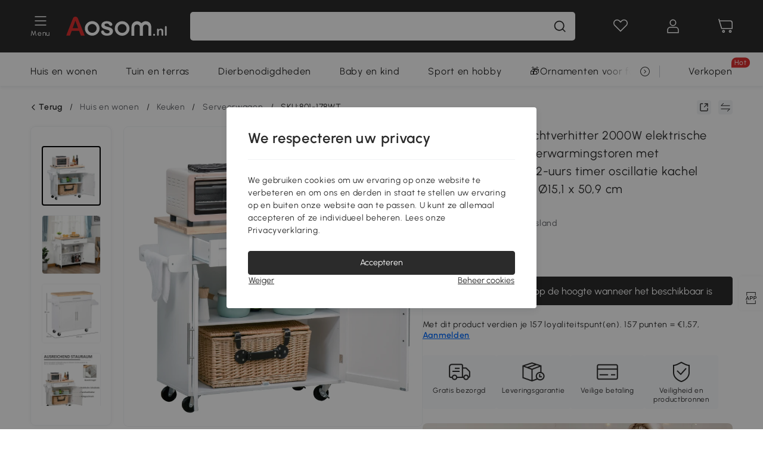

--- FILE ---
content_type: text/html; charset=utf-8
request_url: https://www.aosom.nl/item/homcom-kachel-luchtverhitter-2000w-elektrische-kachel-keramische-verwarmingstoren-met-afstandsbediening-12~127DEVG7G5O01.html
body_size: 34449
content:

 <!DOCTYPE html>
 <html lang="nl-NL">
   <head>
        <title>HOMCOM keukenwagen rollend serveerwagen keukenwagen met in hoogte verstelbare schappen voor keuken woonkamer eetkamer rubberhout MDF wit 109 x 40 x 89 cm|Aosom.nl</title>
        <meta charset="utf-8">
        <meta http-equiv="X-UA-Compatible" content="IE=edge">
        
        <meta name="keywords" content="">
        
        <meta name="description" content="Deze serveerwagen van HOMCOM is de ideale oplossing voor je huisfeesten">
        <meta http-equiv="content-type" content="text/html;charset=utf-8">
        <meta name="viewport"   content="width=device-width, initial-scale=1, maximum-scale=3">
        <!-- Add to home screen for Windows -->
        <meta name="msapplication-TileImage" content="images/icons/icon-144x144.png">
        <meta name="msapplication-TileColor" content="#2F3BA2">
        <!-- Add to home screen for Safari on iOS -->
        <meta name="apple-mobile-web-app-capable" content="yes">
        <meta name="apple-mobile-web-app-status-bar-style" content="black">
        <meta name="apple-mobile-web-app-title" content="Aosom">
        
          
          <meta name="og:title" content="HOMCOM keukenwagen rollend serveerwagen keukenwagen met in hoogte verstelbare schappen voor keuken woonkamer eetkamer rubberhout MDF wit 109 x 40 x 89 cm|Aosom.nl">
          
          <meta name="og:url" content="https://www.aosom.nl/item/homcom-kachel-luchtverhitter-2000w-elektrische-kachel-keramische-verwarmingstoren-met-afstandsbediening-12~127DEVG7G5O01.html">
          
          <meta name="og:description" content="Deze serveerwagen van HOMCOM is de ideale oplossing voor je huisfeesten">
          
          <meta name="og:image" content="https://img.aosomcdn.com/100/product/2021/06/29/vWi98a17a588d7626.jpg">
          
        
        
        <link rel="preconnect" href="https://cdn.aosomcdn.com">
        
        <link rel="preconnect" href="https://www.googletagmanager.com">
        <link rel="dns-prefetch" href="https://www.google-analytics.com">
        
        <link rel="dns-prefetch" href="https://shence-data-prod.aosom.com">
        
    
        
            <link rel="preload" as="image" href="https://img.aosomcdn.com/thumbnail/100/n0/product/2021/06/29/vWi98a17a588d7626.jpg.webp" />
        
    
    

        
        
        
        
        
        <link rel="preload" href="https://cdn.aosomcdn.com/upload/style/font/Urbanist-VariableFont_wght.ttf" as="font" type="font/ttf" crossorigin>
        <link rel="apple-touch-icon" href="/logo.png" id="link-icon">
        
        <link rel="shortcut icon" href="/favicon.ico" type="image/x-icon" />
        
        
        
        <link rel="canonical" href="https://www.aosom.nl/item/homcom-kachel-luchtverhitter-2000w-elektrische-kachel-keramische-verwarmingstoren-met-afstandsbediening-12~127DEVG7G5O01.html"/>
        
        
        <script async type="text/javascript" src="https://cdn.aosomcdn.com/upload/js/font_4676322_gocydphh52.js"> </script>
        
        <script>
          function loadCssAsync(s) {
            var link = document.createElement('link');link.rel = 'stylesheet';link.href = s;
            setTimeout(function() {document.head.appendChild(link)}, 30)
          }
          function loadJsAsync(s) {
            var a = document.createElement('script');a.src = s;a.defer = true;
            setTimeout(function() {document.head.appendChild(a)}, 30)
          }
        </script>

        
  
    
      <link href="https://cdn.aosomcdn.com/template2/public/css/pc~runtime-web.972b75af.css" rel="stylesheet">
    
  
    
      <link href="https://cdn.aosomcdn.com/template2/public/css/pc~web/detail.c4ebdd50.css" rel="stylesheet">
    
  
<script type="application/ld+json">{"@context":"http://schema.org","@type":"WebSite","name":"Aosom","url": "https://www.aosom.nl/"}</script>
        
            
            <script type="application/ld+json">{"@context":"http://schema.org","@type":"BreadcrumbList","itemListElement":[{"@type":"ListItem","position":0,"item":{"@id":"https://www.aosom.nl/category/huis-en-wonen~356/","name":"Huis en wonen"}},{"@type":"ListItem","position":1,"item":{"@id":"https://www.aosom.nl/category/keuken~701/","name":"Keuken"}},{"@type":"ListItem","position":2,"item":{"@id":"https://www.aosom.nl/category/serveerwagen~448/","name":"Serveerwagen"}}]}</script>
            
            <script type="application/ld+json">{
    "@context":"http://schema.org",
    "@type":"Product",
    "name":"HOMCOM kachel luchtverhitter 2000W elektrische kachel keramische verwarmingstoren met afstandsbediening 12-uurs timer oscillatie kachel kachel kunststof wit Ø15,1 x 50,9 cm",
    "image": ["https://img.aosomcdn.com/100/product/2021/06/29/vWi98a17a588d7626.jpg","https://img.aosomcdn.com/100/product/2021/06/29/qbr90f17a588d7626.jpg","https://img.aosomcdn.com/100/product/2021/06/29/SPn4d817a588d7626.jpg","https://img.aosomcdn.com/100/product/2021/06/29/5Qoa0917a588d7626.jpg","https://img.aosomcdn.com/100/product/2021/06/29/KKC88c17a588d7626.jpg","https://img.aosomcdn.com/100/product/2021/06/29/XDob1017a588d7626.jpg","https://img.aosomcdn.com/100/product/2021/06/29/5ZX75617a588d7626.jpg","https://img.aosomcdn.com/100/product/2021/06/29/1Iod4d17a588d7626.jpg","https://img.aosomcdn.com/100/product/2021/06/29/DhI3d617a588d7626.jpg","https://img.aosomcdn.com/440/212_cms/2024/11/19/AA4365193430d0d92.png"],
    "brand":{
      "@type": "Brand",
      "name": "HOMCOM"
    },
    "review": [],
    "sku":"801-178WT",
    "gtin13": "127DEVG7G5O01",
    "productid": "gtin13:127DEVG7G5O01",
    "description":"Deze serveerwagen van HOMCOM is de ideale oplossing voor je huisfeesten",
    "aggregateRating":{
        "@type":"AggregateRating",
        "bestRating": "5",
        "reviewCount":16,
        "ratingValue":4.8
    },
    "offers":{
      "@type":"Offer",
      "url": "https://www.aosom.nl/item/homcom-kachel-luchtverhitter-2000w-elektrische-kachel-keramische-verwarmingstoren-met-afstandsbediening-12~127DEVG7G5O01.html",
      "availability":"http://schema.org/OutOfStock",
      "priceCurrency":"EUR",
      "price":156.90,
      "priceValidUntil": "2022-06-29",
      "itemCondition": "https://schema.org/NewCondition",
      "seller": {
        "@type": "Organization",
        "name": "Aosom Netherlands"
      }
    }
  }</script>
            
        
        
        <script>
        // Define dataLayer and the gtag function.
        function getCookie(name) {
          var cookieArr = document.cookie.split(";");
          for(var i = 0; i < cookieArr.length; i++) {
              var cookiePair = cookieArr[i].split("=");
              if(name == cookiePair[0].trim()) {
                  return decodeURIComponent(cookiePair[1]);
              }
          }
          return null;
        }
        var cookieSetting = {"C0001":"granted","C0002":"denied","C0004":"denied"};
        window.dataLayer = window.dataLayer || [];
        function gtag(){dataLayer.push(arguments);}
        if (window.location.search.indexOf('_aosomDebug') == -1) {
          var adPermission = document.cookie.indexOf('C0004:1') > -1 ? 'granted' : (getCookie('a_consent') ? 'denied' : cookieSetting['C0004']);
          gtag('consent', 'default', {
            'ad_storage': adPermission,
            'analytics_storage':  document.cookie.indexOf('C0002:1') > -1 ? 'granted' : (getCookie('a_consent') ? 'denied' : cookieSetting['C0002']),
            'functionality_storage':  document.cookie.indexOf('C0003:1') > -1 ? 'granted' : (getCookie('a_consent') ? 'denied' : cookieSetting['C0003']),
            'personalization_storage': 'granted',
            'security_storage': 'granted',
            'ad_user_data': adPermission,
            'ad_personalization': adPermission
          });
        }
        </script>
        
        
        <meta name='Petal-Search-site-verification' content='5f7f70072e'/>
<style>
#wholesale-app .list-top-crumbs + .wweb-banner, #wholesale-app .list-header .wweb-banner {display:none;}
.mask-content{height:100%!important;}
.app_download-wrap .app_download-discount{display: none;}
.app-top-banner .a-fonts--20, .app-top-banner .a-fonts--32, .app-top-banner .a-fonts--14 {display: none;}
.error-tips, .error-tips {white-space: normal!important;}
.codetips .errorTips, .codetips .error-tips {white-space: pre-line!important;}
.common-header .a-search .a-search--history .search-wrap .content .expand {
  display: none !important;
}
.common-header .a-search .a-search--history .content ul {
  flex-wrap: wrap !important;
}
.common-header .a-search .a-search--history .content.max-height-98 {
  max-height: none !important;
}
.code-use-tip,.app_download-discount,.app_download-tip-right>div:nth-child(2),.app_download-tip-right>div:nth-child(3){display:none!important;}

@media screen and (min-width: 1200px) {
    .aosom-site-nl .press .press-container .lg2-4 {
        flex-basis: 25%;
        flex-grow: 0;
        max-width: 25%
    }
}
.footer-content-wrap-h5 .input .sub-error { position: unset !important; }
</style>
<script>
      var appDownloadOn = document.documentElement.classList.contains('app-download-on');
      var appDownloadSession = sessionStorage.getItem('isShowAppDownload') ? sessionStorage.getItem('isShowAppDownload') : 1;
      if ((appDownloadOn && appDownloadSession != 1) || (window.location.pathname.indexOf('shopcart') > -1 || window.location.pathname.indexOf('payment') > -1)) {
        document.documentElement.classList.add('hidden-app-download');
      }
      var isHiddenNotice = document.cookie.indexOf('hideAnnouncement') > -1 ? 1 : 0;
      if (isHiddenNotice) {
        document.documentElement.classList.add('hidden-notice');
      }
</script>
<script>
var botPattern="(googlebot\/|bot|Googlebot-Mobile|Googlebot-Image|Google favicon|Mediapartners-Google|bingbot)";var regex=new RegExp(botPattern,'i');var allowedTracingOrigins=regex.test(navigator.userAgent);(function(h,o,u,n,d){h=h[d]=h[d]||{q:[],onReady:function(c){h.q.push(c)}};d=o.createElement(u);d.async=1;d.src=n;d.setAttribute('crossorigin','anonymous');n=o.getElementsByTagName(u)[0];n.parentNode.insertBefore(d,n);})(window,document,'script','https://cdn.aosomcdn.com/upload/js/dataflux-rum.js','DATAFLUX_RUM');DATAFLUX_RUM.onReady(function(){DATAFLUX_RUM.init({applicationId:'ce621760_844c_11ee_a804_811bc1b79_nl',datakitOrigin:'https://pv.aosom.nl',env:window.location.hostname=='localhost'?'local':'prod',version:'1.0.0',service:'browser',sessionSampleRate:allowedTracingOrigins?10:50,sessionReplaySampleRate:0,trackInteractions:true,traceType:'w3c_traceparent',allowedTracingOrigins:allowedTracingOrigins?[]:['https://www.aosom.nl'],beforeSend:function(event,domainContext){if(event&&event.type==='resource'){if(event.resource&&['xhr','fetch'].indexOf(event.resource.type)>-1){return true}return false}return true}});window.DATAFLUX_RUM&&window.DATAFLUX_RUM.startSessionReplayRecording()});
</script>
        
        <script>
          window.locationSearch = window.location.search;
          window.dg = '0';
          window.slang = 'nl'
          window.baseUrl = 'https://www.aosom.nl'
          window.isWholesale = false
          var mode = "web";
          window.mode = mode;
          window.paylaterSwitch = 1
          window.sandBox = 0
          window.supportVrp = true
          window.vrpConfig = {"status":true,"throughPricePrefix":""}
        </script>
        
          <script>
          function Base64() {
  _keyStr = "ABCDEFGHIJKLMNOPQRSTUVWXYZabcdefghijklmnopqrstuvwxyz0123456789+/=";
  this.encode = function (input) {
    var output = "";
    var chr1, chr2, chr3, enc1, enc2, enc3, enc4;
    var i = 0;
    input = _utf8_encode(input);
    while (i < input.length) {
      chr1 = input.charCodeAt(i++);
      chr2 = input.charCodeAt(i++);
      chr3 = input.charCodeAt(i++);
      enc1 = chr1 >> 2;
      enc2 = ((chr1 & 3) << 4) | (chr2 >> 4);
      enc3 = ((chr2 & 15) << 2) | (chr3 >> 6);
      enc4 = chr3 & 63;
      if (isNaN(chr2)) {
        enc3 = enc4 = 64;
      } else if (isNaN(chr3)) {
        enc4 = 64;
      }
      output = output +
        _keyStr.charAt(enc1) + _keyStr.charAt(enc2) +
        _keyStr.charAt(enc3) + _keyStr.charAt(enc4);
    }
    return output;
  }

  // public method for decoding
  this.decode = function (input) {
    var output = "";
    var chr1, chr2, chr3;
    var enc1, enc2, enc3, enc4;
    var i = 0;
    input = input.replace(/\s/g, '+').replace(/[^A-Za-z0-9\+\/\=]/g, "");
    while (i < input.length) {
      enc1 = _keyStr.indexOf(input.charAt(i++));
      enc2 = _keyStr.indexOf(input.charAt(i++));
      enc3 = _keyStr.indexOf(input.charAt(i++));
      enc4 = _keyStr.indexOf(input.charAt(i++));
      chr1 = (enc1 << 2) | (enc2 >> 4);
      chr2 = ((enc2 & 15) << 4) | (enc3 >> 2);
      chr3 = ((enc3 & 3) << 6) | enc4;
      output = output + String.fromCharCode(chr1);
      if (enc3 != 64) {
        output = output + String.fromCharCode(chr2);
      }
      if (enc4 != 64) {
        output = output + String.fromCharCode(chr3);
      }
    }
    output = _utf8_decode(output);
    return output;
  }

  // private method for UTF-8 encoding
  _utf8_encode = function (string) {
    string = string.replace(/\r\n/g, "\n");
    var utftext = "";
    for (var n = 0; n < string.length; n++) {
      var c = string.charCodeAt(n);
      if (c < 128) {
        utftext += String.fromCharCode(c);
      } else if ((c > 127) && (c < 2048)) {
        utftext += String.fromCharCode((c >> 6) | 192);
        utftext += String.fromCharCode((c & 63) | 128);
      } else {
        utftext += String.fromCharCode((c >> 12) | 224);
        utftext += String.fromCharCode(((c >> 6) & 63) | 128);
        utftext += String.fromCharCode((c & 63) | 128);
      }

    }
    return utftext;
  }

  // private method for UTF-8 decoding
  _utf8_decode = function (utftext) {
    var string = "";
    var i = 0;
    var c = c1 = c2 = 0;
    while (i < utftext.length) {
      c = utftext.charCodeAt(i);
      if (c < 128) {
        string += String.fromCharCode(c);
        i++;
      } else if ((c > 191) && (c < 224)) {
        c2 = utftext.charCodeAt(i + 1);
        string += String.fromCharCode(((c & 31) << 6) | (c2 & 63));
        i += 2;
      } else {
        c2 = utftext.charCodeAt(i + 1);
        c3 = utftext.charCodeAt(i + 2);
        string += String.fromCharCode(((c & 15) << 12) | ((c2 & 63) << 6) | (c3 & 63));
        i += 3;
      }
    }
    return string;
  }
}

window.base64 = new Base64()

var eventName = 'click'

if (window.mode === 'web') {
  eventName = 'pointerdown'
} else if (window.mode === 'wap') {
  eventName = 'touchstart'
}

document.addEventListener(
  eventName,
  function (e) {
    var e = e || window.event,
      target = e.target || e.srcElement
    while (target.nodeName.toLowerCase() !== 'a') {
      target = target.parentNode
      if (target === document) {
        target = null
        break
      }
    }
    if (target && !target.getAttribute('data-hashref') && !target.getAttribute('linkurl')) {
      target.setAttribute('data-hashref', 1)
      tracking(target, e)
    }
  },
  true
)

function tracking(target, e) {
  var href = target.getAttribute('href')
  if (!href || href == '#' || href == 'javascript:void') {
    return
  }
  var path = formatRelativePath(href)
  var url = rmvLang(path)
  var link = href
  // �ж��Ƿ���ת����ҳ,������ҳ����
  if (!/^(\/)?item\//gi.test(url)) {
    var datacn = target.getAttribute('data-ga-cn') || ''
    var datacs = target.getAttribute('data-ga-cs') || ''
    if (datacs && window.TEA) {
      link = updateQueryStringParameter(link, 'pocv', TEA.encrypt({ cs: datacs, cn: datacn }))
    }
    target.setAttribute('href', link)
    return
  }
  
  var query = ''
  var obj = {}

  if (window.trackData) {
    for (var key in window.trackData) {
      if (window.trackData[key]) {
        obj[key] = window.trackData[key]
      }
    }
  }

  var block = target.getAttribute('block')
  var blockid = target.getAttribute('blockid')
  var eid = target.getAttribute('eid')
  var pagetype = target.getAttribute('pagetype')
  var pageid = target.getAttribute('pageid')
  if (block) {
    obj['block'] = block
  }
  if (blockid) {
    obj['blockid'] = blockid
  }
  if (eid) {
    obj['eid'] = eid
  }
  if (pagetype) {
    obj['pagetype'] = pagetype
  }
  if (pageid) {
    obj['pageid'] = pageid
  }
  var haveObj = false
  for (var val in obj) {
    haveObj = true
  }

  if (haveObj) {
    link = updateQueryStringParameter(link, 'recv', genRecv(obj))
  }

  if (window._unbxdRequestId) {
    link = updateQueryStringParameter(link, '_unbxdRequestId', window._unbxdRequestId)
  }

  var pocv = getQueryStringFromStr(window.location.search, 'pocv')
  var currPath = window.location.pathname
  if (window.TEA) {
    if (pocv) {
      if (currPath.indexOf('/activity/') > -1 || window._categoryPage) {
        pocv = JSON.parse(TEA.decrypt(pocv))
        pocv = Object.assign(pocv, {
          pn: document.title.substring(0, (document.title.lastIndexOf('|') > -1 ? document.title.lastIndexOf('|') : document.title.length)).trim(),
          pi: currPath
        })
        pocv = TEA.encrypt(pocv)
      }
      link = updateQueryStringParameter(link, 'pocv', pocv)
    } else {
      if (currPath.indexOf('/activity/') > -1) {
        pocv = {
          pn: document.title.substring(0, (document.title.lastIndexOf('|') > -1 ? document.title.lastIndexOf('|') : document.title.length)).trim(),
          pi: currPath
        }
        pocv = TEA.encrypt(pocv)
        link = updateQueryStringParameter(link, 'pocv', pocv)
      } else {
        var datacn = target.getAttribute('data-ga-cn') || ''
        var datacs = target.getAttribute('data-ga-cs') || ''
        if (datacs) {
          link = updateQueryStringParameter(link, 'pocv', TEA.encrypt({ cs: datacs, cn: datacn }))
        }
      }

    }
  }
  // if item in activity page, then dynamic add the "data-sensors-url-param-material_page_type" field
  // because it is generate by backend, not fixed
  var isIgnoreClick = target.getAttribute('data-sensors-click-ignore')
  if (!isIgnoreClick) {
    if (window.location.pathname.indexOf('/activity/') > -1) {
      target.setAttribute('data-sensors-url-param-material_page_type', getMaterialPageType(window.location.pathname))
    }
    var attributes = {}
    for (var i = 0; i <= target.attributes.length; i++) {
      if (target.attributes[i]) {
        var value = target.attributes[i].value
        var name = target.attributes[i].name
        if (value && value != 'null' && value != '[]' && (name.indexOf('data-sensors-url-param') > -1)) {
          var toValue = value == 'false' || value == 'true' ? (value == 'true') : value
          if (typeof toValue == 'string' && !isNaN(Number(toValue))) {
            toValue = Number(toValue)
          }
          attributes[name.substring(name.lastIndexOf('-') + 1)] = toValue
        }
      }
    }
    if (Object.keys(attributes).length && window.TEA) {
      link = updateQueryStringParameter(link, 'sensors_params', TEA.encrypt(attributes))
    }
  }
  target.setAttribute('href', link)
}

function updateQueryStringParameter(uri, key, value) {
  var re = new RegExp("([?&])" + key + "=.*?(&|#|$)", "i");
  if (value === undefined) {
    if (uri.match(re)) {
      return uri.replace(re, '$1$2').replace(/[?&]$/, '').replaceAll(/([?&])&+/g, '$1').replace(/[?&]#/, '#');
    } else {
      return uri;
    }
  } else {
    if (uri.match(re)) {
      return uri.replace(re, '$1' + key + "=" + value + '$2');
    } else {
      var hash = '';
      if (uri.indexOf('#') !== -1) {
        hash = uri.replace(/.*#/, '#');
        uri = uri.replace(/#.*/, '');
      }
      var separator = uri.indexOf('?') !== -1 ? "&" : "?";
      return uri + separator + key + "=" + value + hash;
    }
  }
}

function getMaterialPageType(url) {
  if (url.indexOf('/aosom-blog') > -1) {
    return 'blog'
  }
  if (url.indexOf('/activity/') > -1) {
    return 'activity_page'
  }
  if (/(\w+\-c\d+|\/category\/([a-zA-Z]+(-|_)?)*~[0-9]+)/.test(url)) {
    return 'category_page'
  }
  return 'other_page'
}


function getQueryStringFromStr(url, name) {
  if (window.URLSearchParams) {
    const urlParams = new URLSearchParams(url.substring(url.indexOf('?')));
    return urlParams.get(name);
  }
  let reg = new RegExp("(^|&)" + name + "=([^&]*)(&|$)", "i");
  let r = url.substr(1).match(reg);
  try {
    if (r != null) {
      return decodeURIComponent(r[2]);
    };
  } catch (error) {
    if (r != null) {
      return unescape(r[2]);
    };
  }
  return null;
}

function genRecv(obj) {
  return encodeURI(window.base64.encode(JSON.stringify(obj)))
}

function formatRelativePath(url) {
  url = url.replace(/^(https:\/\/|http:\/\/)/gi, '')
  url = url.replace(/(www.|popdev.|prod.|test.)?aosom.[\w.]+/gi, '')
  if (!/^\//gi.test(url)) {
    url = '/' + url
  }
  return url
}

function rmvLang(url) {
  return '/' + url.replace(/^(\/)?(en|fr|nl|de|es|it|pl|pt|zh|zh-cn|zh-tw|ro|ga|ja|ru|ga|)(\/)/gi, '')
}
          </script>
        
        <script>
          
          window.trackData = {"pagetype":"itm","pageid":"127DEVG7G5O01"}
          
          window.ggReCaptcha = '6Lf449UfAAAAAPlNNqgp6dSeCJtExpSm1HzjsTQR'
          window.scoreReCaptcha = '6LcpZdIaAAAAAA9uwHwAzvIyKgiu70auDY6MaDSk'
          window.checkReCaptcha = '6Ld3HzkpAAAAAO-S3f-prjXQmBannCJE8GOKUvka'
        </script>
    </head>

   

    <body class="aosom-site-nl web-site   "><div id="aosom-menu-header" class="common-header">
  <div class="aosom-header bg-black-500">
    <div class="header-wrap flex items-center justify-between">
      <div class="header-left flex flex-row items-center mr-3">
        <div class="logo-wrap flex flex-row items-center ">
          
            <div class="menu-desc-wrap ga-event"
                data-ga-event="aosom_top_menu_icon_click"
                data-ga-key="click_item"
                data-ga-val="Category Menu">
              <i class="anticon anticon-icon-menu cates mb-1 !color-white">
    <svg fill="currentColor"
         aria-hidden="true"
         focusable="false"
         class="anticon-size-20"
         >
      <use xlink:href="#icon-menu"></use>
    </svg>
  </i>
              <span class="menu-desc color-white">Menu</span>
            </div>
          
          
            
              <a class="logo logo-nl"
                 aria-label="COMMON.LOGO"
                 href="/">
                <img src="https://cdn.aosomcdn.com/template2/public/common_images/logo-aosomnl-white.svg" />
              </a>
            
          
        </div>
      </div>
      
        

<div class="a-search">
  <div class="a-search--wrap ">
    <form onsubmit="return false;" autocomplete="off">
      <input type="text"
             class="a-search--input search-input"
             autocomplete="nope"
             maxlength="200"
             data-duration-expose="3000" />
      <i class="a-search--clear-icon iconfont icon-shutdown a-fonts--16"
         style="display: none"></i>
      <button class="a-search--btn"
              type="button"
              aria-label="Zoeken">
        <i class="anticon anticon-icon-search a-search--icon !color-black-500">
    <svg fill="currentColor"
         aria-hidden="true"
         focusable="false"
         class="anticon-size-20"
         >
      <use xlink:href="#icon-search"></use>
    </svg>
  </i>
      </button>
    </form>
  </div>
  <div class="a-search--history">
    <div class="a-search-inner">
      <div class="flex flex-wrap">
        <div class="left-content">
          <div class="search-wrap recent">
            <div class="history-search-header">
              <div class="pop-title line-clamp-2 flex-1">
                Recente zoekopdrachten
              </div>
              <div class="history-del-all color-gray-400 flex-row-reverse" tabindex="0">
                <i class="anticon anticon-icon-trash history-del-all-icon">
    <svg fill="currentColor"
         aria-hidden="true"
         focusable="false"
         class="anticon-size-16"
         >
      <use xlink:href="#icon-trash"></use>
    </svg>
  </i>
                <span class="history-del-all-text text-right">wis alles</span>
              </div>
            </div>
            <div class="content">
              <ul>
              </ul>
            </div>
          </div>
          <div class="search-wrap top-history">
            <div class="pop-title">
              Top Zoekopdrachten
            </div>
            <div class="content">
              <ul class="">
              </ul>
            </div>
          </div>
        </div>
        <div class="right-content flex-1 px-5 pt-5">
          <div class="search-wrap">
            <div class="pop-title">
              Aanbevolen voor jou
            </div>
            <div class="content">
              <ul id="search-rec" class="flex flex-wrap search-rec mx--1.5 gap-y-3">
              </ul>
            </div>
          </div>
        </div>
      </div>
    </div>
  </div>
  <div class="a-search--hot">
    <div class="a-search-inner">
      <div class="flex flex-wrap">
        <div class="left-content">
          <div class="search-wrap term sub-content term-trends">
            <div class="history-search-header">
              <div class="pop-title">
                Suggesties
              </div>
            </div>
            <div class="content">
              <ul>
              </ul>
            </div>
          </div>
          <div class="search-wrap trends sub-content term-trends">
            <div class="history-search-header">
              <div class="pop-title">
                Populair
              </div>
            </div>
            <div class="content">
              <ul>
              </ul>
            </div>
          </div>
          <div class="search-wrap categories sub-content">
            <div class="history-search-header">
              <div class="pop-title">
                Categorie
              </div>
            </div>
            <div class="content">
              <ul>
              </ul>
            </div>
          </div>
        </div>
        <div class="right-content flex-1 px-5 pt-5">
          <div class="search-wrap products sub-content">
            <div class="pop-title">
              Producten
            </div>
            <div class="content">
              <ul class="flex flex-wrap search-rec mx--1.5 gap-y-3">
              </ul>
            </div>
          </div>
        </div>
      </div>
    </div>
  </div>
</div>

      
      <div class="opers">
        
        <div class="head-wish oper-item">
          <a href="javascript:void(0);" class="oper-db js-head-wish" data-href="/customer/account/wishlist" aria-label="Verlanglijst">
            <i class="anticon anticon-icon-love !color-white">
    <svg fill="currentColor"
         aria-hidden="true"
         focusable="false"
         class="anticon-size-24"
         >
      <use xlink:href="#icon-love"></use>
    </svg>
  </i>
            <div class="head_badge wishlistNum">
              
  
  
    <span class="ant-badge ">
      
              
      
        <sup data-show="true" class="ant-scroll-number ant-badge-count ant-badge-not-a-wrapper" title="0">
          <span class="ant-scroll-number-only">
            <p class="ant-scroll-number-only-unit current"></p>
          </span>
        </sup>
      
    </span>
  

            </div>
          </a>
        </div>
        <div class="account oper-item">
          <a class="item account-enter"
             aria-label="Mijn rekening"
             href="javascript:void(0);"
             data-href="/customer/account"
             data-ga-val="headbar_account">
            <i class="anticon anticon-icon-user !color-white">
    <svg fill="currentColor"
         aria-hidden="true"
         focusable="false"
         class="anticon-size-24"
         >
      <use xlink:href="#icon-user"></use>
    </svg>
  </i>
          </a>
          <div class="account-pop-wrap">
            <div class="account-pop bg-white rd-1">
              <a class="header my-account cursor-pointer ga-event"
                 href="javascript:void(0);"
                 data-ga-event="aosom_top_header_account_click"
                 data-ga-key="click_item"
                 data-ga-val="headbar_account_my_account"
                 data-href="/customer/account">
                Mijn rekening
              </a>
              
              <a class="header my-orders cursor-pointer ga-event"
                 href="javascript:void(0);"
                 data-ga-event="aosom_top_header_account_click"
                 data-ga-key="click_item"
                 data-ga-val="headbar_account_order"
                 data-href="/customer/account/orders">
                Mijn bestellingen
              </a>
              
              
              
                <a class="header my-codes cursor-pointer ga-event coupons"
                   href="javascript:void(0);"
                   data-ga-event="aosom_top_header_account_click"
                   data-ga-key="click_item"
                   data-ga-val="headbar_account_coupons"
                   data-href="/customer/account/code">
                  Mijn coupons
                </a>
              
              <a class="header address-book cursor-pointer ga-event"
                 href="javascript:void(0);"
                 data-ga-event="aosom_top_header_account_click"
                 data-ga-key="click_item"
                 data-ga-val="headbar_account_address"
                 data-href="/customer/account/address/list">
                Adresboek
              </a>
              
                
                
                  
                  
                  
                
              
              <div class="account-oper login">
                Aanmelden
              </div>
            </div>
          </div>
        </div>
        <div class="cart oper-item">
          <a href="/shopcart" class="oper-db" aria-label="Winkelwagen">
            <i class="anticon anticon-icon-shopcart !color-white">
    <svg fill="currentColor"
         aria-hidden="true"
         focusable="false"
         class="anticon-size-24"
         >
      <use xlink:href="#icon-shopcart"></use>
    </svg>
  </i>
            <div class="head_badge cartNum">
              
  
  
    <span class="ant-badge ">
      
              
      
        <sup data-show="true" class="ant-scroll-number ant-badge-count ant-badge-not-a-wrapper" title="0">
          <span class="ant-scroll-number-only">
            <p class="ant-scroll-number-only-unit current"></p>
          </span>
        </sup>
      
    </span>
  

            </div>
          </a>
        </div>
      </div>
    </div>
  </div>
  <div class="header-menu ">
    <div class="menu-background">
    </div>
    <div class="menu-content">
        
        <div class="menu-wrap main-menu show">
            <div class="user">
                <div class="icon">A</div>
                <div class="info"><span class="nickname login a-fonts--cp">Hoi,Welkom</span></div>
            </div>
            <div class="back-menu" data-index="1">
                <i class="anticon anticon-icon-arrow-left ">
    <svg fill="currentColor"
         aria-hidden="true"
         focusable="false"
         class="anticon-size-14"
         >
      <use xlink:href="#icon-arrow-left"></use>
    </svg>
  </i>
                <span>Terug naar het hoofdmenu</span>
            </div>
            <div class="menu-items">
                <ul class="menu-ul first">
                        <li class="menu-li hs-c" cateId='356'>
                            <a class="item menu-item menu-item-first ga-event sensors-link sensors-param-link"
                                data-ga-event="aosom_sidebar_nav_click_level1"
                                href='/huis-en-wonen-c356.html'
                                data-link="/huis-en-wonen-c356.html"
                                data-ga-key="click_item" data-ga-val="Huis en wonen" data-sensors-url-param-module_from="hamburger_bar"
                                data-sensors-url-param-category_name="Huis en wonen">
                                <div class="menu-icon-box"><img class="menu-icon-img lazy" data-src='https://img.aosomcdn.com/100/product/2025/07/28/a0ibfe1984f7033c4.png' /></div>
                                <span>Huis en wonen</span>
                            </a>
                        </li>
                        <li class="menu-li hs-c" cateId='393'>
                            <a class="item menu-item menu-item-first ga-event sensors-link sensors-param-link"
                                data-ga-event="aosom_sidebar_nav_click_level1"
                                href='/tuin-en-terras-c393.html'
                                data-link="/tuin-en-terras-c393.html"
                                data-ga-key="click_item" data-ga-val="Tuin en terras" data-sensors-url-param-module_from="hamburger_bar"
                                data-sensors-url-param-category_name="Tuin en terras">
                                <div class="menu-icon-box"><img class="menu-icon-img lazy" data-src='https://img.aosomcdn.com/100/product/2025/07/28/8ST3d21984f6ffaef.png' /></div>
                                <span>Tuin en terras</span>
                            </a>
                        </li>
                        <li class="menu-li hs-c" cateId='3'>
                            <a class="item menu-item menu-item-first ga-event sensors-link sensors-param-link"
                                data-ga-event="aosom_sidebar_nav_click_level1"
                                href='/dierbenodigdheden-c3.html'
                                data-link="/dierbenodigdheden-c3.html"
                                data-ga-key="click_item" data-ga-val="Dierbenodigdheden" data-sensors-url-param-module_from="hamburger_bar"
                                data-sensors-url-param-category_name="Dierbenodigdheden">
                                <div class="menu-icon-box"><img class="menu-icon-img lazy" data-src='https://img.aosomcdn.com/100/product/2025/07/28/1cV3a31984f706745.png' /></div>
                                <span>Dierbenodigdheden</span>
                            </a>
                        </li>
                        <li class="menu-li hs-c" cateId='385'>
                            <a class="item menu-item menu-item-first ga-event sensors-link sensors-param-link"
                                data-ga-event="aosom_sidebar_nav_click_level1"
                                href='/baby-en-kind-c385.html'
                                data-link="/baby-en-kind-c385.html"
                                data-ga-key="click_item" data-ga-val="Baby en kind" data-sensors-url-param-module_from="hamburger_bar"
                                data-sensors-url-param-category_name="Baby en kind">
                                <div class="menu-icon-box"><img class="menu-icon-img lazy" data-src='https://img.aosomcdn.com/100/product/2025/07/28/e1y6bf1984f70b043.png' /></div>
                                <span>Baby en kind</span>
                            </a>
                        </li>
                        <li class="menu-li hs-c" cateId='374'>
                            <a class="item menu-item menu-item-first ga-event sensors-link sensors-param-link"
                                data-ga-event="aosom_sidebar_nav_click_level1"
                                href='/sport-en-vrije-tijd-c374.html'
                                data-link="/sport-en-vrije-tijd-c374.html"
                                data-ga-key="click_item" data-ga-val="Sport en hobby" data-sensors-url-param-module_from="hamburger_bar"
                                data-sensors-url-param-category_name="Sport en hobby">
                                <div class="menu-icon-box"><img class="menu-icon-img lazy" data-src='https://img.aosomcdn.com/100/product/2025/07/28/gQ77041984f70eb60.png' /></div>
                                <span>Sport en hobby</span>
                            </a>
                        </li>
                        <li class="menu-li hs-c" cateId='715'>
                            <a class="item menu-item menu-item-first ga-event sensors-link sensors-param-link"
                                data-ga-event="aosom_sidebar_nav_click_level1"
                                href='/ornamenten-voor-feestdagen-c715.html'
                                data-link="/ornamenten-voor-feestdagen-c715.html"
                                data-ga-key="click_item" data-ga-val="🎁Ornamenten voor feestdagen" data-sensors-url-param-module_from="hamburger_bar"
                                data-sensors-url-param-category_name="🎁Ornamenten voor feestdagen">
                                <div class="menu-icon-box"><img class="menu-icon-img lazy" data-src='https://img.aosomcdn.com/100/product/2025/07/28/rg89871984f71239d.png' /></div>
                                <span>🎁Ornamenten voor feestdagen</span>
                            </a>
                        </li><li class="menu-li">
                            <a class="item menu-item no-sub" href="/new">
                                <div class="menu-icon-box">
                                    <img class="menu-icon-img lazy" data-src="https://cdn.aosomcdn.com/template2/public/common_images/web/new-arrivals.png" />
                                </div>
                                <span style="color: #dc2f2f;">Nieuw</span>
                            </a>
                        </li><li class="menu-li">
                            <a class="item menu-item no-sub" href="/activity/Verkoop">
                                <div class="menu-icon-box">
                                    <img class="menu-icon-img lazy" data-src="https://cdn.aosomcdn.com/template2/public/common_images/web/new_gift.png" />
                                </div>
                                <span style="color: #dc2f2f;">Verkoop</span>
                            </a>
                        </li>
                        <li class="menu-li">
                            <a class="item menu-item no-sub" href="/activity/opruiming">
                                <div class="menu-icon-box">
                                    <img class="menu-icon-img lazy" data-src="https://cdn.aosomcdn.com/template2/public/common_images/web/clearance.png" />
                                </div>
                                <span style="color: #dc2f2f;">opruiming</span>
                            </a>
                        </li></ul>
            </div>
        </div>
    </div>

</div>

  <div id="aosom-header-navigation">
  <div id="aosom-header-container"
    class="a-container header-menu-container header-mutiline header-menu-nl">
    <div id="aosom-menu" class="header-menu-area body-2">
      
      <div class="head-menu-l" id="head-menu">
        
        
          <ul class="layout head-menu-ul" id="head-menu-content">
            

            

            

            
            <li id="menu_356" data-id="356" class="top-li"
              data-child-length="10">
              <a href="/huis-en-wonen-c356.html"
                class="pr cate-menu black--text ga-event sensors-link sensors-param-link"
                data-ga-event="aosom_horizontal_nav_click_level1" data-ga-key="click_item" data-ga-val="Huis en wonen"
                data-sensors-url-param-module_from="category_bar" data-sensors-url-param-category_name="Huis en wonen">Huis en wonen</a>
            </li>
            
            <li id="menu_393" data-id="393" class="top-li"
              data-child-length="8">
              <a href="/tuin-en-terras-c393.html"
                class="pr cate-menu black--text ga-event sensors-link sensors-param-link"
                data-ga-event="aosom_horizontal_nav_click_level1" data-ga-key="click_item" data-ga-val="Tuin en terras"
                data-sensors-url-param-module_from="category_bar" data-sensors-url-param-category_name="Tuin en terras">Tuin en terras</a>
            </li>
            
            <li id="menu_3" data-id="3" class="top-li"
              data-child-length="5">
              <a href="/dierbenodigdheden-c3.html"
                class="pr cate-menu black--text ga-event sensors-link sensors-param-link"
                data-ga-event="aosom_horizontal_nav_click_level1" data-ga-key="click_item" data-ga-val="Dierbenodigdheden"
                data-sensors-url-param-module_from="category_bar" data-sensors-url-param-category_name="Dierbenodigdheden">Dierbenodigdheden</a>
            </li>
            
            <li id="menu_385" data-id="385" class="top-li"
              data-child-length="5">
              <a href="/baby-en-kind-c385.html"
                class="pr cate-menu black--text ga-event sensors-link sensors-param-link"
                data-ga-event="aosom_horizontal_nav_click_level1" data-ga-key="click_item" data-ga-val="Baby en kind"
                data-sensors-url-param-module_from="category_bar" data-sensors-url-param-category_name="Baby en kind">Baby en kind</a>
            </li>
            
            <li id="menu_374" data-id="374" class="top-li"
              data-child-length="6">
              <a href="/sport-en-vrije-tijd-c374.html"
                class="pr cate-menu black--text ga-event sensors-link sensors-param-link"
                data-ga-event="aosom_horizontal_nav_click_level1" data-ga-key="click_item" data-ga-val="Sport en hobby"
                data-sensors-url-param-module_from="category_bar" data-sensors-url-param-category_name="Sport en hobby">Sport en hobby</a>
            </li>
            
            <li id="menu_715" data-id="715" class="top-li"
              data-child-length="3">
              <a href="/ornamenten-voor-feestdagen-c715.html"
                class="pr cate-menu black--text ga-event sensors-link sensors-param-link"
                data-ga-event="aosom_horizontal_nav_click_level1" data-ga-key="click_item" data-ga-val="🎁Ornamenten voor feestdagen"
                data-sensors-url-param-module_from="category_bar" data-sensors-url-param-category_name="🎁Ornamenten voor feestdagen">🎁Ornamenten voor feestdagen</a>
            </li>
            
            

            
            <li class="menu-li-last"><span></span></li>
          </ul>
        
      </div>
      <div class="head-menu-r">
        
          <div class="head-menu-r-line">
            <div class="menu-handle"><i class="anticon anticon-icon-turn color-black-500">
    <svg fill="currentColor"
         aria-hidden="true"
         focusable="false"
         class="anticon-size-16"
         >
      <use xlink:href="#icon-turn"></use>
    </svg>
  </i></div>
          </div>
        
        
        
        
          <div class="inspiration ml-48 inspiration-box" tabindex="0">
            <a class="inspiration-logo text-16 color-black-500"></a>
            <div class="inspiration-wrap header-popup">
              <div class="header-popup-in">
                <div class="inspiration-photos mb-6"></div>
                <div class="inspiration-ideas">
                  
  <div class="inspiration-ideas-in"  >
  <div class="title-swiper flex flex-row justify-between items-center ">
    <div class="flex items-center fw-600 text-28 title-swiper-tit">
      
        <div class="first-letter"></div>
      </div>
      <div class="flex justify-end items-center swip-arrow">
          
          <div class="ml-5 switch-arrow ">
            
  <span class="card-turn flex items-center ">
    <span class="swiper-button-prev flex items-center justify-center"></span>
    
    <div class="swiper-pagination">
    </div>
    <span class="swiper-button-next flex items-center justify-center"></span>
  </span>

          </div></div>
    </div>
  
    <div class="swiper-container">
      <div class="swiper-wrapper">
        
                  
      </div>
    </div>
  </div>

                </div>
              </div>
            </div>
          </div>
        
        
        
          <div class="sale sale-nl ml-48">
            <a class="sale-logo text-16 color-black-500">
              Verkopen
              <sup class="sale-tag color-white text-12">
                <div class="bg-red-400">
                  Hot
                </div>
              </sup>
            </a>
            <div class="sale-wrap header-popup">
              
  <div class="sale-wrap-in header-popup-in"  >
  <div class="title-swiper flex flex-row justify-between items-center ">
    <div class="flex items-center fw-600 text-28 title-swiper-tit">
      
        <div class="first-letter"></div>
      </div>
      <div class="flex justify-end items-center swip-arrow">
          
          <div class="ml-5 switch-arrow ">
            
  <span class="card-turn flex items-center ">
    <span class="swiper-button-prev flex items-center justify-center"></span>
    
    <div class="swiper-pagination">
    </div>
    <span class="swiper-button-next flex items-center justify-center"></span>
  </span>

          </div></div>
    </div>
  
    <div class="swiper-container">
      <div class="swiper-wrapper">
        
              
      </div>
    </div>
  </div>

            </div>
          </div>
        
      </div>
    </div>
  </div>
</div>
</div>


<div id="menu-layer">
</div>

<div id="mini-cart-drawer" class="flex flex-column" style="display: none;">
  <div class="text-20 fw-600 text-center py-7.5 mini-cart-title">
    Winkelwagen (<span class="js-mini-qty">0</span>)
  </div>
  <div class="mini-cart-items flex-1 custom-scrollbar">
  </div>
  <div class="mini-cart-total text-center p-4">
    <div class="text-16 color-gray-500 mb-1">
      
      
        Subtotaal
      
    </div>
    <div class="js-mini-amount text-24 fw-700 mb-3">
      0.00
    </div>
    
  
  
  
  
    <button   class="ant-btn waves-effect ant-btn-block js-mini-checkout mb-3 !px-3 !flex !items-center !justify-center"  >
      <i class="anticon anticon-icon-lock !color-white mr-1">
    <svg fill="currentColor"
         aria-hidden="true"
         focusable="false"
         class=""
         >
      <use xlink:href="#icon-lock"></use>
    </svg>
  </i>
      <span class="!ml-0" style="white-space: normal;">Kassa</span>
    </button>
  

    
      
    
  </div>
</div>

<script>
  var topBanner_store = {
    topBannerData: [{"img":"https://img.aosomcdn.com/440/212_cms/2025/07/24/QfH31a1983a06e114.jpg","url":"/activity/zomer","word":"{\"title\":\"Verloopt over:\",\"colorclass\":\"ct_red\",\"endtime\": \"2025/07/23 23:59:59\",\"style\": \"color:#363636;\"} ","imgAlt":""},{"img":"https://img.aosomcdn.com/440/212_cms/2025/07/01/rJo788197c3c9d4e4.jpg","url":"/activity/opruiming","word":"{\"version\":2,\"colorclass\":\"ct_red\",\"title\":\"Verloopt over:\",\"countdownClass\":\"countdown-m2 countdown-p2\",\"style\": \"color:#363636;font-weight:400;\",\"endtime\": \"2025/04/26 23:59:59\",\"isEveryDay\": false} ","imgAlt":""},{"img":"https://img.aosomcdn.com/440/212_cms/2025/04/23/jqw78819661991376.jpg","url":"/new","imgAlt":""},{"img":"https://img.aosomcdn.com/440/212_cms/2025/01/06/08y7881943a4375c2.jpg","url":"/activity/super-korting","imgAlt":""}]
	}
</script>

    <div class="main-layout">
      
  <div data-id="448" id="category-source"></div>
  
  
      
  
  <div class="pb-16 a-container bg-white">
    
    
    
    <script>
        window.detailCartAdd = "1"
        window.FAQTips = "<div class=\"text-18 fw-700 mb-1\">\n\tRichtlijnen voor Vragen &amp; Antwoorden\n</div>\nWil je een vraag of opmerking plaatsen? Houd dan rekening met deze regels:<br />\n1. Zorg voor een duidelijke en begrijpelijke formulering<br />\n2. Vermeld alle nodige informatie voor een snel antwoord van het Aosom-team<br />\n3. Gebruik geen beledigende of grove taal (niet toegestaan)<br />\n4. Voor productklachten, gelieve niet hier te posten, maar mail direct naar: klantenservice&#64;aosom.nl (Via mail kunnen we uw klacht grondig opvolgen)<br />\n5. Deel geen persoonlijke of identificeerbare gegevens<br />\n6. Spam en reclame worden verwijderd<br />\nAlle vragen vallen onder onze algemene voorwaarden. We behouden ons het recht voor vragen te weigeren die tegen deze regels ingaan.<br />"
    </script>
    <div id="data" packagesize="" freightTemplateId="879958277599793153" pageSize="" sellerid="1" sin="127DEVG7G5O01" sellersku="801-178WT" throughPriceShow="false" traceid="adb2a281841048b88ff0dd50c0299d89"></div>
    <div class="detail-container bg-white">
      <div class="detail-content">
        <div class="items-center justify-between pt-6 content-crumbs flex">
	<div class="items-center content-crumbs-left flex">
			<span class="mr-3">
					<a href="javascript:history.go(-1)" class="items-center justify-center flex fw-600">
						<i class="anticon anticon-icon-arrow-left mr-1">
    <svg fill="currentColor"
         aria-hidden="true"
         focusable="false"
         class="anticon-size-10"
         >
      <use xlink:href="#icon-arrow-left"></use>
    </svg>
  </i>
						Terug
					</a>
			</span>
			
				<span>/</span>
				<span class="mx-3 cursor-pointer">
					<a class="crumbsId ga-event sensors-link sensors-param-link color-gray-500" data-ga-event="aosom_item_breadcrumbs_click" href="/huis-en-wonen-c356.html" data-sensors-url-param-module_from="bread_crumbs" data-sensors-url-param-category_name="Huis en wonen" >Huis en wonen</a>
				</span>
			
				<span>/</span>
				<span class="mx-3 cursor-pointer">
					<a class="crumbsId ga-event sensors-link sensors-param-link color-gray-500" data-ga-event="aosom_item_breadcrumbs_click" href="/huis-en-wonen/keuken-c701.html" data-sensors-url-param-module_from="bread_crumbs" data-sensors-url-param-category_name="Keuken" >Keuken</a>
				</span>
			
				<span>/</span>
				<span class="mx-3 cursor-pointer">
					<a class="crumbsId ga-event sensors-link sensors-param-link color-gray-500" data-ga-event="aosom_item_breadcrumbs_click" href="/huis-en-wonen/serveerwagen-c448.html" data-sensors-url-param-module_from="bread_crumbs" data-sensors-url-param-category_name="Serveerwagen" >Serveerwagen</a>
				</span>
			
			<span>/</span>
			<span class="ml-3">SKU:801-178WT</span>
	</div>
	
	<div class="items-center dtl-rt-opt flex">
		
		<div id="share" class="ml-5" data-share="Delen">
			<div class="bg-gray-100 share-txt rd-1">
				<i class="anticon anticon-icon-share ">
    <svg fill="currentColor"
         aria-hidden="true"
         focusable="false"
         class=""
         >
      <use xlink:href="#icon-share"></use>
    </svg>
  </i>
			</div>

			<div class="share-lists"></div>
		</div>
		
		
		
			<div class="items-center justify-center ml-3 bg-gray-100 cmp-opt flex rd-1" data-attr="">
				<i class="anticon anticon-icon-compare ">
    <svg fill="currentColor"
         aria-hidden="true"
         focusable="false"
         class=""
         >
      <use xlink:href="#icon-compare"></use>
    </svg>
  </i>
			</div>
		
	</div>
	
</div>

        
        <div class="content-product a-layout wrap" id="js-product-content">
          <div class="product-box">
            <div class="left-box flex-1">
              <div class="product-left js-product-left mb-12 "  data-no-tiling-flag >
                
                
                
<div class="product-img-box">
  <div class="inner">
    <div class="product-left-thumbnail">
      <div class="swiper-container"
        id="js-scroll-thumbs"
        data-length="10">
        <div class="swiper-wrapper" id="js-swiper-wrapper">
          
            
              
                
              
              <div class="swiper-slide">
                <img class="cloudzoom-gallery lazy cloudzoom-gallery-active"
                  data-index="1"
                  src="https://cdn.aosomcdn.com/template2/public"
                  data-src="https://img.aosomcdn.com/thumbnail/100/n4/product/2021/06/29/vWi98a17a588d7626.jpg.webp"
                  imgIndex="1"
                  id="thumbnail-item-img1"
                  data-cloudzoom="useZoom:'.cloudzoom',image:'https://img.aosomcdn.com/thumbnail/100/n0/product/2021/06/29/vWi98a17a588d7626.jpg.webp',zoomImage:'https://img.aosomcdn.com/100/product/2021/06/29/vWi98a17a588d7626.jpg.webp'"
                  data-video=""
                  data-video-show=""
                  alt="HOMCOM kachel luchtverhitter 2000W elektrische kachel keramische verwarmingstoren met afstandsbediening 12-uurs timer oscillatie kachel kachel kunststof wit Ø15,1 x 50,9 cm(m-1)" />
                
              </div>
            
              
                
              
              <div class="swiper-slide">
                <img class="cloudzoom-gallery lazy cloudzoom-gallery-active"
                  data-index="2"
                  src="https://cdn.aosomcdn.com/template2/public"
                  data-src="https://img.aosomcdn.com/thumbnail/100/n4/product/2021/06/29/qbr90f17a588d7626.jpg.webp"
                  imgIndex="2"
                  id="thumbnail-item-img2"
                  data-cloudzoom="useZoom:'.cloudzoom',image:'https://img.aosomcdn.com/thumbnail/100/n0/product/2021/06/29/qbr90f17a588d7626.jpg.webp',zoomImage:'https://img.aosomcdn.com/100/product/2021/06/29/qbr90f17a588d7626.jpg.webp'"
                  data-video=""
                  data-video-show=""
                  alt="HOMCOM kachel luchtverhitter 2000W elektrische kachel keramische verwarmingstoren met afstandsbediening 12-uurs timer oscillatie kachel kachel kunststof wit Ø15,1 x 50,9 cm(m-2)" />
                
              </div>
            
              
                
              
              <div class="swiper-slide">
                <img class="cloudzoom-gallery lazy cloudzoom-gallery-active"
                  data-index="3"
                  src="https://cdn.aosomcdn.com/template2/public"
                  data-src="https://img.aosomcdn.com/thumbnail/100/n4/product/2021/06/29/SPn4d817a588d7626.jpg.webp"
                  imgIndex="3"
                  id="thumbnail-item-img3"
                  data-cloudzoom="useZoom:'.cloudzoom',image:'https://img.aosomcdn.com/thumbnail/100/n0/product/2021/06/29/SPn4d817a588d7626.jpg.webp',zoomImage:'https://img.aosomcdn.com/100/product/2021/06/29/SPn4d817a588d7626.jpg.webp'"
                  data-video=""
                  data-video-show=""
                  alt="HOMCOM kachel luchtverhitter 2000W elektrische kachel keramische verwarmingstoren met afstandsbediening 12-uurs timer oscillatie kachel kachel kunststof wit Ø15,1 x 50,9 cm(m-3)" />
                
              </div>
            
              
                
              
              <div class="swiper-slide">
                <img class="cloudzoom-gallery lazy cloudzoom-gallery-active"
                  data-index="4"
                  src="https://cdn.aosomcdn.com/template2/public"
                  data-src="https://img.aosomcdn.com/thumbnail/100/n4/product/2021/06/29/5Qoa0917a588d7626.jpg.webp"
                  imgIndex="4"
                  id="thumbnail-item-img4"
                  data-cloudzoom="useZoom:'.cloudzoom',image:'https://img.aosomcdn.com/thumbnail/100/n0/product/2021/06/29/5Qoa0917a588d7626.jpg.webp',zoomImage:'https://img.aosomcdn.com/100/product/2021/06/29/5Qoa0917a588d7626.jpg.webp'"
                  data-video=""
                  data-video-show=""
                  alt="HOMCOM kachel luchtverhitter 2000W elektrische kachel keramische verwarmingstoren met afstandsbediening 12-uurs timer oscillatie kachel kachel kunststof wit Ø15,1 x 50,9 cm(m-4)" />
                
              </div>
            
              
                
              
              <div class="swiper-slide">
                <img class="cloudzoom-gallery lazy cloudzoom-gallery-active"
                  data-index="5"
                  src="https://cdn.aosomcdn.com/template2/public"
                  data-src="https://img.aosomcdn.com/thumbnail/100/n4/product/2021/06/29/KKC88c17a588d7626.jpg.webp"
                  imgIndex="5"
                  id="thumbnail-item-img5"
                  data-cloudzoom="useZoom:'.cloudzoom',image:'https://img.aosomcdn.com/thumbnail/100/n0/product/2021/06/29/KKC88c17a588d7626.jpg.webp',zoomImage:'https://img.aosomcdn.com/100/product/2021/06/29/KKC88c17a588d7626.jpg.webp'"
                  data-video=""
                  data-video-show=""
                  alt="HOMCOM kachel luchtverhitter 2000W elektrische kachel keramische verwarmingstoren met afstandsbediening 12-uurs timer oscillatie kachel kachel kunststof wit Ø15,1 x 50,9 cm(m-5)" />
                
              </div>
            
              
                
              
              <div class="swiper-slide">
                <img class="cloudzoom-gallery lazy cloudzoom-gallery-active"
                  data-index="6"
                  src="https://cdn.aosomcdn.com/template2/public"
                  data-src="https://img.aosomcdn.com/thumbnail/100/n4/product/2021/06/29/XDob1017a588d7626.jpg.webp"
                  imgIndex="6"
                  id="thumbnail-item-img6"
                  data-cloudzoom="useZoom:'.cloudzoom',image:'https://img.aosomcdn.com/thumbnail/100/n0/product/2021/06/29/XDob1017a588d7626.jpg.webp',zoomImage:'https://img.aosomcdn.com/100/product/2021/06/29/XDob1017a588d7626.jpg.webp'"
                  data-video=""
                  data-video-show=""
                  alt="HOMCOM kachel luchtverhitter 2000W elektrische kachel keramische verwarmingstoren met afstandsbediening 12-uurs timer oscillatie kachel kachel kunststof wit Ø15,1 x 50,9 cm(m-6)" />
                
              </div>
            
              
                
              
              <div class="swiper-slide">
                <img class="cloudzoom-gallery lazy cloudzoom-gallery-active"
                  data-index="7"
                  src="https://cdn.aosomcdn.com/template2/public"
                  data-src="https://img.aosomcdn.com/thumbnail/100/n4/product/2021/06/29/5ZX75617a588d7626.jpg.webp"
                  imgIndex="7"
                  id="thumbnail-item-img7"
                  data-cloudzoom="useZoom:'.cloudzoom',image:'https://img.aosomcdn.com/thumbnail/100/n0/product/2021/06/29/5ZX75617a588d7626.jpg.webp',zoomImage:'https://img.aosomcdn.com/100/product/2021/06/29/5ZX75617a588d7626.jpg.webp'"
                  data-video=""
                  data-video-show=""
                  alt="HOMCOM kachel luchtverhitter 2000W elektrische kachel keramische verwarmingstoren met afstandsbediening 12-uurs timer oscillatie kachel kachel kunststof wit Ø15,1 x 50,9 cm(m-7)" />
                
              </div>
            
              
                
              
              <div class="swiper-slide">
                <img class="cloudzoom-gallery lazy cloudzoom-gallery-active"
                  data-index="8"
                  src="https://cdn.aosomcdn.com/template2/public"
                  data-src="https://img.aosomcdn.com/thumbnail/100/n4/product/2021/06/29/1Iod4d17a588d7626.jpg.webp"
                  imgIndex="8"
                  id="thumbnail-item-img8"
                  data-cloudzoom="useZoom:'.cloudzoom',image:'https://img.aosomcdn.com/thumbnail/100/n0/product/2021/06/29/1Iod4d17a588d7626.jpg.webp',zoomImage:'https://img.aosomcdn.com/100/product/2021/06/29/1Iod4d17a588d7626.jpg.webp'"
                  data-video=""
                  data-video-show=""
                  alt="HOMCOM kachel luchtverhitter 2000W elektrische kachel keramische verwarmingstoren met afstandsbediening 12-uurs timer oscillatie kachel kachel kunststof wit Ø15,1 x 50,9 cm(m-8)" />
                
              </div>
            
              
                
              
              <div class="swiper-slide">
                <img class="cloudzoom-gallery lazy cloudzoom-gallery-active"
                  data-index="9"
                  src="https://cdn.aosomcdn.com/template2/public"
                  data-src="https://img.aosomcdn.com/thumbnail/100/n4/product/2021/06/29/DhI3d617a588d7626.jpg.webp"
                  imgIndex="9"
                  id="thumbnail-item-img9"
                  data-cloudzoom="useZoom:'.cloudzoom',image:'https://img.aosomcdn.com/thumbnail/100/n0/product/2021/06/29/DhI3d617a588d7626.jpg.webp',zoomImage:'https://img.aosomcdn.com/100/product/2021/06/29/DhI3d617a588d7626.jpg.webp'"
                  data-video=""
                  data-video-show=""
                  alt="HOMCOM kachel luchtverhitter 2000W elektrische kachel keramische verwarmingstoren met afstandsbediening 12-uurs timer oscillatie kachel kachel kunststof wit Ø15,1 x 50,9 cm(m-9)" />
                
              </div>
            
              
                
              
              <div class="swiper-slide">
                <img class="cloudzoom-gallery lazy cloudzoom-gallery-active no-thumb"
                  data-index="10"
                  src="https://cdn.aosomcdn.com/template2/public"
                  data-src="https://img.aosomcdn.com/440/212_cms/2024/11/19/AA4365193430d0d92.png.webp"
                  imgIndex="10"
                  id="thumbnail-item-img10"
                  data-cloudzoom="useZoom:'.cloudzoom',image:'https://img.aosomcdn.com/440/212_cms/2024/11/19/AA4365193430d0d92.png.webp',zoomImage:'https://img.aosomcdn.com/440/212_cms/2024/11/19/AA4365193430d0d92.png.webp'"
                  data-video=""
                  data-video-show=""
                  alt="HOMCOM kachel luchtverhitter 2000W elektrische kachel keramische verwarmingstoren met afstandsbediening 12-uurs timer oscillatie kachel kachel kunststof wit Ø15,1 x 50,9 cm(m-10)" />
                
              </div>
            
          
        </div>
      </div>
      <div class="js-thumb-prev1 disabled">
        
        
  
  
  
  
    <button   class="ant-btn waves-effect ant-btn-circle ant-btn-sm !bg-gray-100" aria-label="
          Vorige
        " >
          <i class="anticon anticon-icon-up ">
    <svg fill="currentColor"
         aria-hidden="true"
         focusable="false"
         class=""
         >
      <use xlink:href="#icon-up"></use>
    </svg>
  </i>
        </button>
  

      </div>
      <div class="js-thumb-next1">
        
        
  
  
  
  
    <button   class="ant-btn waves-effect ant-btn-circle ant-btn-sm !bg-gray-100" aria-label="
          Volgende
        " >
          <i class="anticon anticon-icon-down ">
    <svg fill="currentColor"
         aria-hidden="true"
         focusable="false"
         class=""
         >
      <use xlink:href="#icon-down"></use>
    </svg>
  </i>
        </button>
  

      </div>
    </div>
    <div class="product-left-img">
      <div
        id="js-scroll-nothumbs"
        class="swiper-container "
        data-length="10"
      >
        <div class="swiper-wrapper">
          
            <div class="swiper-slide ">
              
              <picture class="picture">
                <img class="cloudzoom lazy rd-2"
                  style="width:100%"
                  data-originImage="https://img.aosomcdn.com/100/product/2021/06/29/vWi98a17a588d7626.jpg"
                  src="https://cdn.aosomcdn.com/template2/public"
                  data-src="https://img.aosomcdn.com/thumbnail/100/n0/product/2021/06/29/vWi98a17a588d7626.jpg.webp"
                  alt="HOMCOM kachel luchtverhitter 2000W elektrische kachel keramische verwarmingstoren met afstandsbediening 12-uurs timer oscillatie kachel kachel kunststof wit Ø15,1 x 50,9 cm" />
              </picture>
              <div class="svg-load rd-2">
                <svg class="rd-2"
                  style="width: 100%;
                            height: 100%"
                  role="img"
                  width="1"
                  height="1"
                  aria-labelledby="loading-aria"
                  viewBox="0 0 1 1"
                  preserveAspectRatio="none">
                  <title id="loading-aria">Loading...</title>
                  <rect x="0" y="0" width="100%" height="100%" clip-path="url(#clip-path)" style="fill: url('#fill');"></rect>
                  <defs>
                  <clipPath id="clip-path">
                  <rect x="0" y="0" rx="0" ry="0" width="1" height="1" />
                  </clipPath>
                  <linearGradient id="fill" x2="100%" y2="100%" x1="0%" y1="0%">
                  <stop offset="0.599964" stop-color="#f3f3f3" stop-opacity="1">
                  <animate attributeName="offset" values="-2; -2; 1" keyTimes="0; 0.25; 1" dur="0.75s" repeatCount="indefinite"></animate>
                  </stop>
                  <stop offset="1.59996" stop-color="#ecebeb" stop-opacity="1">
                  <animate attributeName="offset" values="-1; -1; 2" keyTimes="0; 0.25; 1" dur="0.75s" repeatCount="indefinite"></animate>
                  </stop>
                  <stop offset="2.59996" stop-color="#f3f3f3" stop-opacity="1">
                  <animate attributeName="offset" values="0; 0; 3" keyTimes="0; 0.25; 1" dur="0.75s" repeatCount="indefinite"></animate>
                  </stop>
                  </linearGradient>
                  </defs>
                </svg>
              </div>
              
              
            </div>
          
            <div class="swiper-slide ">
              
              <picture class="picture">
                <img class="cloudzoom lazy rd-2"
                  style="width:100%"
                  data-originImage="https://img.aosomcdn.com/100/product/2021/06/29/qbr90f17a588d7626.jpg"
                  src="https://cdn.aosomcdn.com/template2/public"
                  data-src="https://img.aosomcdn.com/thumbnail/100/n0/product/2021/06/29/qbr90f17a588d7626.jpg.webp"
                  alt="HOMCOM kachel luchtverhitter 2000W elektrische kachel keramische verwarmingstoren met afstandsbediening 12-uurs timer oscillatie kachel kachel kunststof wit Ø15,1 x 50,9 cm" />
              </picture>
              <div class="svg-load rd-2">
                <svg class="rd-2"
                  style="width: 100%;
                            height: 100%"
                  role="img"
                  width="1"
                  height="1"
                  aria-labelledby="loading-aria"
                  viewBox="0 0 1 1"
                  preserveAspectRatio="none">
                  <title id="loading-aria">Loading...</title>
                  <rect x="0" y="0" width="100%" height="100%" clip-path="url(#clip-path)" style="fill: url('#fill');"></rect>
                  <defs>
                  <clipPath id="clip-path">
                  <rect x="0" y="0" rx="0" ry="0" width="1" height="1" />
                  </clipPath>
                  <linearGradient id="fill" x2="100%" y2="100%" x1="0%" y1="0%">
                  <stop offset="0.599964" stop-color="#f3f3f3" stop-opacity="1">
                  <animate attributeName="offset" values="-2; -2; 1" keyTimes="0; 0.25; 1" dur="0.75s" repeatCount="indefinite"></animate>
                  </stop>
                  <stop offset="1.59996" stop-color="#ecebeb" stop-opacity="1">
                  <animate attributeName="offset" values="-1; -1; 2" keyTimes="0; 0.25; 1" dur="0.75s" repeatCount="indefinite"></animate>
                  </stop>
                  <stop offset="2.59996" stop-color="#f3f3f3" stop-opacity="1">
                  <animate attributeName="offset" values="0; 0; 3" keyTimes="0; 0.25; 1" dur="0.75s" repeatCount="indefinite"></animate>
                  </stop>
                  </linearGradient>
                  </defs>
                </svg>
              </div>
              
              
            </div>
          
            <div class="swiper-slide ">
              
              <picture class="picture">
                <img class="cloudzoom lazy rd-2"
                  style="width:100%"
                  data-originImage="https://img.aosomcdn.com/100/product/2021/06/29/SPn4d817a588d7626.jpg"
                  src="https://cdn.aosomcdn.com/template2/public"
                  data-src="https://img.aosomcdn.com/thumbnail/100/n0/product/2021/06/29/SPn4d817a588d7626.jpg.webp"
                  alt="HOMCOM kachel luchtverhitter 2000W elektrische kachel keramische verwarmingstoren met afstandsbediening 12-uurs timer oscillatie kachel kachel kunststof wit Ø15,1 x 50,9 cm" />
              </picture>
              <div class="svg-load rd-2">
                <svg class="rd-2"
                  style="width: 100%;
                            height: 100%"
                  role="img"
                  width="1"
                  height="1"
                  aria-labelledby="loading-aria"
                  viewBox="0 0 1 1"
                  preserveAspectRatio="none">
                  <title id="loading-aria">Loading...</title>
                  <rect x="0" y="0" width="100%" height="100%" clip-path="url(#clip-path)" style="fill: url('#fill');"></rect>
                  <defs>
                  <clipPath id="clip-path">
                  <rect x="0" y="0" rx="0" ry="0" width="1" height="1" />
                  </clipPath>
                  <linearGradient id="fill" x2="100%" y2="100%" x1="0%" y1="0%">
                  <stop offset="0.599964" stop-color="#f3f3f3" stop-opacity="1">
                  <animate attributeName="offset" values="-2; -2; 1" keyTimes="0; 0.25; 1" dur="0.75s" repeatCount="indefinite"></animate>
                  </stop>
                  <stop offset="1.59996" stop-color="#ecebeb" stop-opacity="1">
                  <animate attributeName="offset" values="-1; -1; 2" keyTimes="0; 0.25; 1" dur="0.75s" repeatCount="indefinite"></animate>
                  </stop>
                  <stop offset="2.59996" stop-color="#f3f3f3" stop-opacity="1">
                  <animate attributeName="offset" values="0; 0; 3" keyTimes="0; 0.25; 1" dur="0.75s" repeatCount="indefinite"></animate>
                  </stop>
                  </linearGradient>
                  </defs>
                </svg>
              </div>
              
              
            </div>
          
            <div class="swiper-slide ">
              
              <picture class="picture">
                <img class="cloudzoom lazy rd-2"
                  style="width:100%"
                  data-originImage="https://img.aosomcdn.com/100/product/2021/06/29/5Qoa0917a588d7626.jpg"
                  src="https://cdn.aosomcdn.com/template2/public"
                  data-src="https://img.aosomcdn.com/thumbnail/100/n0/product/2021/06/29/5Qoa0917a588d7626.jpg.webp"
                  alt="HOMCOM kachel luchtverhitter 2000W elektrische kachel keramische verwarmingstoren met afstandsbediening 12-uurs timer oscillatie kachel kachel kunststof wit Ø15,1 x 50,9 cm" />
              </picture>
              <div class="svg-load rd-2">
                <svg class="rd-2"
                  style="width: 100%;
                            height: 100%"
                  role="img"
                  width="1"
                  height="1"
                  aria-labelledby="loading-aria"
                  viewBox="0 0 1 1"
                  preserveAspectRatio="none">
                  <title id="loading-aria">Loading...</title>
                  <rect x="0" y="0" width="100%" height="100%" clip-path="url(#clip-path)" style="fill: url('#fill');"></rect>
                  <defs>
                  <clipPath id="clip-path">
                  <rect x="0" y="0" rx="0" ry="0" width="1" height="1" />
                  </clipPath>
                  <linearGradient id="fill" x2="100%" y2="100%" x1="0%" y1="0%">
                  <stop offset="0.599964" stop-color="#f3f3f3" stop-opacity="1">
                  <animate attributeName="offset" values="-2; -2; 1" keyTimes="0; 0.25; 1" dur="0.75s" repeatCount="indefinite"></animate>
                  </stop>
                  <stop offset="1.59996" stop-color="#ecebeb" stop-opacity="1">
                  <animate attributeName="offset" values="-1; -1; 2" keyTimes="0; 0.25; 1" dur="0.75s" repeatCount="indefinite"></animate>
                  </stop>
                  <stop offset="2.59996" stop-color="#f3f3f3" stop-opacity="1">
                  <animate attributeName="offset" values="0; 0; 3" keyTimes="0; 0.25; 1" dur="0.75s" repeatCount="indefinite"></animate>
                  </stop>
                  </linearGradient>
                  </defs>
                </svg>
              </div>
              
              
            </div>
          
            <div class="swiper-slide ">
              
              <picture class="picture">
                <img class="cloudzoom lazy rd-2"
                  style="width:100%"
                  data-originImage="https://img.aosomcdn.com/100/product/2021/06/29/KKC88c17a588d7626.jpg"
                  src="https://cdn.aosomcdn.com/template2/public"
                  data-src="https://img.aosomcdn.com/thumbnail/100/n0/product/2021/06/29/KKC88c17a588d7626.jpg.webp"
                  alt="HOMCOM kachel luchtverhitter 2000W elektrische kachel keramische verwarmingstoren met afstandsbediening 12-uurs timer oscillatie kachel kachel kunststof wit Ø15,1 x 50,9 cm" />
              </picture>
              <div class="svg-load rd-2">
                <svg class="rd-2"
                  style="width: 100%;
                            height: 100%"
                  role="img"
                  width="1"
                  height="1"
                  aria-labelledby="loading-aria"
                  viewBox="0 0 1 1"
                  preserveAspectRatio="none">
                  <title id="loading-aria">Loading...</title>
                  <rect x="0" y="0" width="100%" height="100%" clip-path="url(#clip-path)" style="fill: url('#fill');"></rect>
                  <defs>
                  <clipPath id="clip-path">
                  <rect x="0" y="0" rx="0" ry="0" width="1" height="1" />
                  </clipPath>
                  <linearGradient id="fill" x2="100%" y2="100%" x1="0%" y1="0%">
                  <stop offset="0.599964" stop-color="#f3f3f3" stop-opacity="1">
                  <animate attributeName="offset" values="-2; -2; 1" keyTimes="0; 0.25; 1" dur="0.75s" repeatCount="indefinite"></animate>
                  </stop>
                  <stop offset="1.59996" stop-color="#ecebeb" stop-opacity="1">
                  <animate attributeName="offset" values="-1; -1; 2" keyTimes="0; 0.25; 1" dur="0.75s" repeatCount="indefinite"></animate>
                  </stop>
                  <stop offset="2.59996" stop-color="#f3f3f3" stop-opacity="1">
                  <animate attributeName="offset" values="0; 0; 3" keyTimes="0; 0.25; 1" dur="0.75s" repeatCount="indefinite"></animate>
                  </stop>
                  </linearGradient>
                  </defs>
                </svg>
              </div>
              
              
            </div>
          
            <div class="swiper-slide ">
              
              <picture class="picture">
                <img class="cloudzoom lazy rd-2"
                  style="width:100%"
                  data-originImage="https://img.aosomcdn.com/100/product/2021/06/29/XDob1017a588d7626.jpg"
                  src="https://cdn.aosomcdn.com/template2/public"
                  data-src="https://img.aosomcdn.com/thumbnail/100/n0/product/2021/06/29/XDob1017a588d7626.jpg.webp"
                  alt="HOMCOM kachel luchtverhitter 2000W elektrische kachel keramische verwarmingstoren met afstandsbediening 12-uurs timer oscillatie kachel kachel kunststof wit Ø15,1 x 50,9 cm" />
              </picture>
              <div class="svg-load rd-2">
                <svg class="rd-2"
                  style="width: 100%;
                            height: 100%"
                  role="img"
                  width="1"
                  height="1"
                  aria-labelledby="loading-aria"
                  viewBox="0 0 1 1"
                  preserveAspectRatio="none">
                  <title id="loading-aria">Loading...</title>
                  <rect x="0" y="0" width="100%" height="100%" clip-path="url(#clip-path)" style="fill: url('#fill');"></rect>
                  <defs>
                  <clipPath id="clip-path">
                  <rect x="0" y="0" rx="0" ry="0" width="1" height="1" />
                  </clipPath>
                  <linearGradient id="fill" x2="100%" y2="100%" x1="0%" y1="0%">
                  <stop offset="0.599964" stop-color="#f3f3f3" stop-opacity="1">
                  <animate attributeName="offset" values="-2; -2; 1" keyTimes="0; 0.25; 1" dur="0.75s" repeatCount="indefinite"></animate>
                  </stop>
                  <stop offset="1.59996" stop-color="#ecebeb" stop-opacity="1">
                  <animate attributeName="offset" values="-1; -1; 2" keyTimes="0; 0.25; 1" dur="0.75s" repeatCount="indefinite"></animate>
                  </stop>
                  <stop offset="2.59996" stop-color="#f3f3f3" stop-opacity="1">
                  <animate attributeName="offset" values="0; 0; 3" keyTimes="0; 0.25; 1" dur="0.75s" repeatCount="indefinite"></animate>
                  </stop>
                  </linearGradient>
                  </defs>
                </svg>
              </div>
              
              
            </div>
          
            <div class="swiper-slide ">
              
              <picture class="picture">
                <img class="cloudzoom lazy rd-2"
                  style="width:100%"
                  data-originImage="https://img.aosomcdn.com/100/product/2021/06/29/5ZX75617a588d7626.jpg"
                  src="https://cdn.aosomcdn.com/template2/public"
                  data-src="https://img.aosomcdn.com/thumbnail/100/n0/product/2021/06/29/5ZX75617a588d7626.jpg.webp"
                  alt="HOMCOM kachel luchtverhitter 2000W elektrische kachel keramische verwarmingstoren met afstandsbediening 12-uurs timer oscillatie kachel kachel kunststof wit Ø15,1 x 50,9 cm" />
              </picture>
              <div class="svg-load rd-2">
                <svg class="rd-2"
                  style="width: 100%;
                            height: 100%"
                  role="img"
                  width="1"
                  height="1"
                  aria-labelledby="loading-aria"
                  viewBox="0 0 1 1"
                  preserveAspectRatio="none">
                  <title id="loading-aria">Loading...</title>
                  <rect x="0" y="0" width="100%" height="100%" clip-path="url(#clip-path)" style="fill: url('#fill');"></rect>
                  <defs>
                  <clipPath id="clip-path">
                  <rect x="0" y="0" rx="0" ry="0" width="1" height="1" />
                  </clipPath>
                  <linearGradient id="fill" x2="100%" y2="100%" x1="0%" y1="0%">
                  <stop offset="0.599964" stop-color="#f3f3f3" stop-opacity="1">
                  <animate attributeName="offset" values="-2; -2; 1" keyTimes="0; 0.25; 1" dur="0.75s" repeatCount="indefinite"></animate>
                  </stop>
                  <stop offset="1.59996" stop-color="#ecebeb" stop-opacity="1">
                  <animate attributeName="offset" values="-1; -1; 2" keyTimes="0; 0.25; 1" dur="0.75s" repeatCount="indefinite"></animate>
                  </stop>
                  <stop offset="2.59996" stop-color="#f3f3f3" stop-opacity="1">
                  <animate attributeName="offset" values="0; 0; 3" keyTimes="0; 0.25; 1" dur="0.75s" repeatCount="indefinite"></animate>
                  </stop>
                  </linearGradient>
                  </defs>
                </svg>
              </div>
              
              
            </div>
          
            <div class="swiper-slide ">
              
              <picture class="picture">
                <img class="cloudzoom lazy rd-2"
                  style="width:100%"
                  data-originImage="https://img.aosomcdn.com/100/product/2021/06/29/1Iod4d17a588d7626.jpg"
                  src="https://cdn.aosomcdn.com/template2/public"
                  data-src="https://img.aosomcdn.com/thumbnail/100/n0/product/2021/06/29/1Iod4d17a588d7626.jpg.webp"
                  alt="HOMCOM kachel luchtverhitter 2000W elektrische kachel keramische verwarmingstoren met afstandsbediening 12-uurs timer oscillatie kachel kachel kunststof wit Ø15,1 x 50,9 cm" />
              </picture>
              <div class="svg-load rd-2">
                <svg class="rd-2"
                  style="width: 100%;
                            height: 100%"
                  role="img"
                  width="1"
                  height="1"
                  aria-labelledby="loading-aria"
                  viewBox="0 0 1 1"
                  preserveAspectRatio="none">
                  <title id="loading-aria">Loading...</title>
                  <rect x="0" y="0" width="100%" height="100%" clip-path="url(#clip-path)" style="fill: url('#fill');"></rect>
                  <defs>
                  <clipPath id="clip-path">
                  <rect x="0" y="0" rx="0" ry="0" width="1" height="1" />
                  </clipPath>
                  <linearGradient id="fill" x2="100%" y2="100%" x1="0%" y1="0%">
                  <stop offset="0.599964" stop-color="#f3f3f3" stop-opacity="1">
                  <animate attributeName="offset" values="-2; -2; 1" keyTimes="0; 0.25; 1" dur="0.75s" repeatCount="indefinite"></animate>
                  </stop>
                  <stop offset="1.59996" stop-color="#ecebeb" stop-opacity="1">
                  <animate attributeName="offset" values="-1; -1; 2" keyTimes="0; 0.25; 1" dur="0.75s" repeatCount="indefinite"></animate>
                  </stop>
                  <stop offset="2.59996" stop-color="#f3f3f3" stop-opacity="1">
                  <animate attributeName="offset" values="0; 0; 3" keyTimes="0; 0.25; 1" dur="0.75s" repeatCount="indefinite"></animate>
                  </stop>
                  </linearGradient>
                  </defs>
                </svg>
              </div>
              
              
            </div>
          
            <div class="swiper-slide ">
              
              <picture class="picture">
                <img class="cloudzoom lazy rd-2"
                  style="width:100%"
                  data-originImage="https://img.aosomcdn.com/100/product/2021/06/29/DhI3d617a588d7626.jpg"
                  src="https://cdn.aosomcdn.com/template2/public"
                  data-src="https://img.aosomcdn.com/thumbnail/100/n0/product/2021/06/29/DhI3d617a588d7626.jpg.webp"
                  alt="HOMCOM kachel luchtverhitter 2000W elektrische kachel keramische verwarmingstoren met afstandsbediening 12-uurs timer oscillatie kachel kachel kunststof wit Ø15,1 x 50,9 cm" />
              </picture>
              <div class="svg-load rd-2">
                <svg class="rd-2"
                  style="width: 100%;
                            height: 100%"
                  role="img"
                  width="1"
                  height="1"
                  aria-labelledby="loading-aria"
                  viewBox="0 0 1 1"
                  preserveAspectRatio="none">
                  <title id="loading-aria">Loading...</title>
                  <rect x="0" y="0" width="100%" height="100%" clip-path="url(#clip-path)" style="fill: url('#fill');"></rect>
                  <defs>
                  <clipPath id="clip-path">
                  <rect x="0" y="0" rx="0" ry="0" width="1" height="1" />
                  </clipPath>
                  <linearGradient id="fill" x2="100%" y2="100%" x1="0%" y1="0%">
                  <stop offset="0.599964" stop-color="#f3f3f3" stop-opacity="1">
                  <animate attributeName="offset" values="-2; -2; 1" keyTimes="0; 0.25; 1" dur="0.75s" repeatCount="indefinite"></animate>
                  </stop>
                  <stop offset="1.59996" stop-color="#ecebeb" stop-opacity="1">
                  <animate attributeName="offset" values="-1; -1; 2" keyTimes="0; 0.25; 1" dur="0.75s" repeatCount="indefinite"></animate>
                  </stop>
                  <stop offset="2.59996" stop-color="#f3f3f3" stop-opacity="1">
                  <animate attributeName="offset" values="0; 0; 3" keyTimes="0; 0.25; 1" dur="0.75s" repeatCount="indefinite"></animate>
                  </stop>
                  </linearGradient>
                  </defs>
                </svg>
              </div>
              
              
            </div>
          
            <div class="swiper-slide ">
              
              <picture class="picture">
                <img class="cloudzoom lazy rd-2"
                  style="width:100%"
                  data-originImage="https://img.aosomcdn.com/440/212_cms/2024/11/19/AA4365193430d0d92.png"
                  src="https://cdn.aosomcdn.com/template2/public"
                  data-src="https://img.aosomcdn.com/440/212_cms/2024/11/19/AA4365193430d0d92.png.webp"
                  alt="HOMCOM kachel luchtverhitter 2000W elektrische kachel keramische verwarmingstoren met afstandsbediening 12-uurs timer oscillatie kachel kachel kunststof wit Ø15,1 x 50,9 cm" />
              </picture>
              <div class="svg-load rd-2">
                <svg class="rd-2"
                  style="width: 100%;
                            height: 100%"
                  role="img"
                  width="1"
                  height="1"
                  aria-labelledby="loading-aria"
                  viewBox="0 0 1 1"
                  preserveAspectRatio="none">
                  <title id="loading-aria">Loading...</title>
                  <rect x="0" y="0" width="100%" height="100%" clip-path="url(#clip-path)" style="fill: url('#fill');"></rect>
                  <defs>
                  <clipPath id="clip-path">
                  <rect x="0" y="0" rx="0" ry="0" width="1" height="1" />
                  </clipPath>
                  <linearGradient id="fill" x2="100%" y2="100%" x1="0%" y1="0%">
                  <stop offset="0.599964" stop-color="#f3f3f3" stop-opacity="1">
                  <animate attributeName="offset" values="-2; -2; 1" keyTimes="0; 0.25; 1" dur="0.75s" repeatCount="indefinite"></animate>
                  </stop>
                  <stop offset="1.59996" stop-color="#ecebeb" stop-opacity="1">
                  <animate attributeName="offset" values="-1; -1; 2" keyTimes="0; 0.25; 1" dur="0.75s" repeatCount="indefinite"></animate>
                  </stop>
                  <stop offset="2.59996" stop-color="#f3f3f3" stop-opacity="1">
                  <animate attributeName="offset" values="0; 0; 3" keyTimes="0; 0.25; 1" dur="0.75s" repeatCount="indefinite"></animate>
                  </stop>
                  </linearGradient>
                  </defs>
                </svg>
              </div>
              
              
            </div>
          
        </div>
      </div>
      
      <div class="js-img-prev1 disabled">
        
        <button class="js-img-btn" aria-label="
          Vorige
        ">
          <i class="anticon anticon-icon-arrow-left ">
    <svg fill="currentColor"
         aria-hidden="true"
         focusable="false"
         class=""
         >
      <use xlink:href="#icon-arrow-left"></use>
    </svg>
  </i>
        </button>
      </div>
      <div class="js-img-next1">
        
        <button class="js-img-btn" aria-label="
          Volgende
        ">
          <i class="anticon anticon-icon-arrow-right ">
    <svg fill="currentColor"
         aria-hidden="true"
         focusable="false"
         class=""
         >
      <use xlink:href="#icon-arrow-right"></use>
    </svg>
  </i>
        </button>
      </div>
    </div>
  </div>
</div>

                
              </div>
              
            </div>
            <div class="right-box right-box-1 detail-info" id="detail-info"  data-no-tiling-flag >
              <div class="product-right" id="detail-info-inner">
	
	
	<h1 class="text-20 fw-400 lh-1.5 js-detail-title mb-2" value="127DEVG7G5O01"
	skuName="HOMCOM kachel luchtverhitter 2000W elektrische kachel keramische verwarmingstoren met afstandsbediening 12-uurs timer oscillatie kachel kachel kunststof wit Ø15,1 x 50,9 cm" skuId="548658886007742465"
	urlkey="homcom-kachel-luchtverhitter-2000w-elektrische-kachel-keramische-verwarmingstoren-met-afstandsbediening-12" img="https://img.aosomcdn.com/100/product/2021/06/29/vWi98a17a588d7626.jpg"
	sellersku="801-178WT" source="pop">
		HOMCOM kachel luchtverhitter 2000W elektrische kachel keramische verwarmingstoren met afstandsbediening 12-uurs timer oscillatie kachel kachel kunststof wit Ø15,1 x 50,9 cm
	</h1>
	<div class="mb-4">
		
		
		<div id="commentSkip" class="items-center flex ga-event mb-2" data-ga-event="aosom_item_review_score_click" data-score="4.8">
			
  
  
  
  
  <div class="flex items-baseline gap-1"><i class="anticon anticon-icon-star !color-text">
    <svg fill="currentColor"
         aria-hidden="true"
         focusable="false"
         class="anticon-size-12"
         >
      <use xlink:href="#icon-star"></use>
    </svg>
  </i><i class="anticon anticon-icon-star !color-text">
    <svg fill="currentColor"
         aria-hidden="true"
         focusable="false"
         class="anticon-size-12"
         >
      <use xlink:href="#icon-star"></use>
    </svg>
  </i><i class="anticon anticon-icon-star !color-text">
    <svg fill="currentColor"
         aria-hidden="true"
         focusable="false"
         class="anticon-size-12"
         >
      <use xlink:href="#icon-star"></use>
    </svg>
  </i><i class="anticon anticon-icon-star !color-text">
    <svg fill="currentColor"
         aria-hidden="true"
         focusable="false"
         class="anticon-size-12"
         >
      <use xlink:href="#icon-star"></use>
    </svg>
  </i><i class="anticon anticon-icon-star-half ">
    <svg fill="currentColor"
         aria-hidden="true"
         focusable="false"
         class="anticon-size-12"
         >
      <use xlink:href="#icon-star-half"></use>
    </svg>
  </i>
      
        <span class="text-14 color-text ml-1">4.8</span>
      
    
  </div>

			<span class="ml-2 cursor-pointer count underline">(16)</span>
		</div>
		
		
		  
<div class="salemode-tag mb-2 color-gray-500 text-14">
	
		
			Verzonden door Aosom Duitsland
		
	
</div>


		
	</div>
	<div class="flex-wrap-reverse items-center justify-between mb-2 flex">
		<div class="items-end mr-4 flex">
			<div class="text-36 fw-700 mr-2 mt-2 price-now">€156<span class="text-16">,90</span></div>
			<div class="mt-2 flex flex-column">
				
				
				<div class="text-12">
					
						
					
				</div>
			</div>
		</div>

		
		
		
	</div>
	
	
		
	
	
	
	

	
	
	
	

	

	
	
	

	
	
	

	

	

		

		<div class="items-center justify-between mb-3 flex items-start">
			
				<div class="flex-1"></div>
			
			
		</div>
		
		
		
		

		<div class="items-center mb-2 product-right-operate flex w-fill">
			
			<div class="items-center justify-center mr-4 border-gray-400 cursor-pointer product-right-operate-isTrue flex border-1 rd-1 mb-4 detail-wishlist" value="" tabindex="0">
				<i class="anticon anticon-icon-love ">
    <svg fill="currentColor"
         aria-hidden="true"
         focusable="false"
         class="anticon-size-24"
         >
      <use xlink:href="#icon-love"></use>
    </svg>
  </i>
				<i class="anticon anticon-icon-full-love !color-primary">
    <svg fill="currentColor"
         aria-hidden="true"
         focusable="false"
         class="anticon-size-24"
         >
      <use xlink:href="#icon-full-love"></use>
    </svg>
  </i>
			</div>

			
				
				
  
  
  
  
    <button   class="ant-btn waves-effect ant-btn-lg flex-1 product-right-operate-notify need mb-4"  >
					<i class="anticon anticon-icon-bell mr-2">
    <svg fill="currentColor"
         aria-hidden="true"
         focusable="false"
         class="anticon-size-20"
         >
      <use xlink:href="#icon-bell"></use>
    </svg>
  </i>
					Hou me op de hoogte wanneer het beschikbaar is
				</button>
  

			
		</div>
		

		<div class="product-num-tips">Onvoldoende voorraad</div>
		<div class="product-zero-num-tips">Minimaal 1</div>
		
			
				<div class="elementChildren"></div>
			
		
		
			<div class="mb-6 product-right-points flex">
				<div class="flex-1 text-14">
					Met dit product verdien je 157 loyaliteitspunt(en). 157 punten = €1,57,
					
					<span class="cursor-pointer a-hide" id="points-no-login">
						<span class="mr-2 color-link underline fw-600" id="points-login">Aanmelden</span>
					</span>
					
				</div>
			</div>
		
		
		
		
		

		
		

		
		
		
		
		
		

		
			
			
			
			
			
		

		
			<div class="service-section flex flex-wrap mb-4 gap-2">
				
					
							<div class="items-center normal flex flex-column bg-gray-50 rd-1 mb-2 px-2 py-2 ">
									
											<img class="mb-1 lazy" data-src="https://img.aosomcdn.com/440/212_cms/2025/07/31/N0Mfb41985e465679.png" alt="Gratis bezorgd" />
									
									
											<div class="text-12 text-center">Gratis bezorgd</div>
									
							</div>
					
							<div class="items-center normal flex flex-column bg-gray-50 rd-1 mb-2 px-2 py-2 ">
									
											<img class="mb-1 lazy" data-src="https://img.aosomcdn.com/440/212_cms/2025/07/31/QEI9861985e48d961.png" alt="Leveringsgarantie" />
									
									
											<div class="text-12 text-center">Leveringsgarantie</div>
									
							</div>
					
				
				
					<div class="items-center normal flex flex-column bg-gray-50 rd-1 mb-2 px-2 py-2">
						<img class="mb-1 lazy" data-src="https://cdn.aosomcdn.com/template2/public/web_images/payment.png" alt="Veilige betaling"/>
						<div class="text-12 text-center">Veilige betaling</div>
					</div>
				
				
					<div class="gpsr items-center flex flex-column bg-gray-50 rd-1 mb-2 px-2 py-2">
						<img class="mb-1 lazy" data-src="https://cdn.aosomcdn.com/template2/public/web_images/safety.svg?t=1" alt="Veiligheid en productbronnen"/>
						<div class="text-12 text-center">Veiligheid en productbronnen</div>
					</div>
				
			</div>
		


		
		
		
			<div class="swiper-container mb-6 detail-banner-container" data-length="1">
				<div class="swiper-wrapper"><div class="swiper-slide" data-swiper-autoplay="5000">
							<a href="https://www.aosom.nl/page/app-download" class="detail-ad-banner block relative ga-event sensors-link rd-2" data-sensors-exposure-event-name="BannerExposure" data-sensors-exposure-property-source_module_name="product_detail_right_banner" data-sensors-exposure-property-position_number="1" data-sensors-exposure-property-picture_url="https://img.aosomcdn.com/440/212_cms/2025/12/26/E5uc4419b582ecb15.jpg" data-sensors-exposure-property-material_type="new_tab" data-sensors-exposure-property-material_url="https://www.aosom.nl/page/app-download" data-sensors-click-property-material_page_type="other_page"><img class="hb-rt-img rd-2 lazy swiper-lazy" src="https://cdn.aosomcdn.com/template2/public/common_images/transparent.svg" data-src="https://img.aosomcdn.com/440/212_cms/2025/12/26/E5uc4419b582ecb15.jpg.webp" width="100%" height="100%"/></a>
						</div></div></div>
		

		
		
</div>

            </div>
          </div>
          
            <div class="product-box">
              <div class="left-box flex-1">
                <div class="product-left js-product-left mb-12 ">
                  <div id="pad-info"></div>
                  



                  

                  
  
  <div class="ant-collapse ant-collapse-borderless ant-collapse-icon-position-right ant-collapse-default "
       id="collapse-highlight">
    
	
  <div class="ant-collapse-item ">
    
		
  
  
  
    
  
  
  <div role=button class="ant-collapse-header" tabindex=0 aria-label=collapse>
    <i class="anticon anticon-icon-down ant-collapse-arrow">
    <svg fill="currentColor"
         aria-hidden="true"
         focusable="false"
         class=""
         style="transform: rotate(180deg)">
      <use xlink:href="#icon-down"></use>
    </svg>
  </i>
    
			
				<h2 class="m-0 text-20 fw-600">Hoogtepunten</h2>
			
		
  </div>

		
  <div class="ant-collapse-content ant-motion-collapse" >
    <div class="ant-collapse-content-box">
      
			<div class="product-right-item-wrap highlight-content">
					
							<div class="lh-1.5 text-16 mb-4 highlight-li-mb  product-right-item-highlight-text"><ul><li>VEEL OPBERGRUIMTE: Een grote lade voor kleine accessoires en een gesloten kast bieden voldoende ruimte voor je keukenaccessoires en levensmiddelen. De keukenwagen is voorzien van een kruidenrek en een handdoekhouder.</li><li>VERSTELBARE SCHAP: De hoogte van de schap kan naar wens worden aangepast. Je kunt uit 3 standen kiezen.</li><li>VERPLAATSBAAR: Dankzij de 4 zwenkwielen verplaats je de serveerwagen gemakkelijk. De trolley kan eenvoudig worden vastgezet met twee parkeerremmen.</li><li>DUURZAAM MATERIAAL: Het werkblad is gemaakt van waterdicht rubber en MDF-hout en is daardoor duurzaam en onderhoudsvriendelijk.</li><li>PRODUCTGEGEVENS: 109 B x 40 D x 89 H cm, belastbaarheid: 40 kg (totaal), 20 kg (werkblad), 8 kg (lade), 8 kg (plank)</li></ul>
							</div>
					
					<div class="product-right-item-table-wrap mb-4 fw-500 mt-4 text-16">
							<table>
									<tr>
											<td class="table-title">
												
													Merk
												
											</td>
											<td>
												<strong>
													<a href="/brand/homcom" class="to-brand">HOMCOM</a>
												</strong>
											</td>
									</tr>
									<tr>
											<td class="table-title">
												
													SKU
												
											</td>
											<td>801-178WT</td>
									</tr>
									
							</table>
					</div>
					
					
			</div>
			
		
    </div>
  </div>

	
  </div>


  </div>







	
  
  <div class="ant-collapse ant-collapse-borderless ant-collapse-icon-position-right ant-collapse-default "
       id="collapse-features">
    
	
  <div class="ant-collapse-item ">
    
		
  
  
  
  
  <div role=button class="ant-collapse-header" tabindex=0 aria-label=collapse>
    <i class="anticon anticon-icon-down ant-collapse-arrow">
    <svg fill="currentColor"
         aria-hidden="true"
         focusable="false"
         class=""
         >
      <use xlink:href="#icon-down"></use>
    </svg>
  </i>
    
			
				<h2 class="m-0 text-20 fw-600">Functies</h2>
			
		
  </div>

		
  <div class="ant-collapse-content ant-motion-collapse" style="display: none;">
    <div class="ant-collapse-content-box">
      
			<div class="product-right-item-wrap">
				<div class="product-right-item-table-wrap text-16">
					<div class="product-right-item-wrap">
						<table>
							
								<tr>
									<td class="table-title">Kleur</td>
									<td>Wit</td>
								</tr>
							
						</table>
					</div>
				</div>
			</div>
		
    </div>
  </div>

	
  </div>

	
  </div>




	
		
  
  <div class="ant-collapse ant-collapse-borderless ant-collapse-icon-position-right ant-collapse-default "
       id="collapse-policy">
    
			
  <div class="ant-collapse-item ">
    
				
  
  
  
  
  <div role=button class="ant-collapse-header" tabindex=0 aria-label=collapse>
    <i class="anticon anticon-icon-down ant-collapse-arrow">
    <svg fill="currentColor"
         aria-hidden="true"
         focusable="false"
         class=""
         >
      <use xlink:href="#icon-down"></use>
    </svg>
  </i>
    
					
						<h2 class="m-0 text-20 fw-600">Herroepingsrecht</h2>
					
				
  </div>

				
  <div class="ant-collapse-content ant-motion-collapse" style="display: none;">
    <div class="ant-collapse-content-box">
      
					<div class="ml-3 product-right-item-wrap policy text-16">
						<span style="text-wrap:wrap;"> 
<div class="mb-2" style="text-wrap:wrap;">
	- U kunt uw bestelling binnen 30 dagen herroepen en de ontvangen producten retourneren. Neem hiervoor contact op met onze klantenservice via e-mail (<a href="mailto:klantenservice@aosom.nl" style="color:#016FD0;">klantenservice@aosom.nl</a>) en vermeld uw bestelnummer.
</div>
<div class="mb-2" style="text-wrap:wrap;">
	- Meer informatie over herroeping vindt u&nbsp;<a href="/page/return-home" style="color:#016FD0;">hier</a>.
</div>
</span>
					</div>
				
    </div>
  </div>

			
  </div>

		
  </div>

	


 

	
  
  <div class="ant-collapse ant-collapse-borderless ant-collapse-icon-position-right ant-collapse-default "
       id="collapse-enquiry">
    
		
  <div class="ant-collapse-item ">
    
			
  
  
  
  
  <div role=button class="ant-collapse-header" tabindex=0 aria-label=collapse>
    <i class="anticon anticon-icon-down ant-collapse-arrow">
    <svg fill="currentColor"
         aria-hidden="true"
         focusable="false"
         class=""
         >
      <use xlink:href="#icon-down"></use>
    </svg>
  </i>
    
				
					<h2 class="fw-600 text-20">Groothandelsvraag</h2>
				
			
  </div>

			
				
  <div class="ant-collapse-content ant-motion-collapse" style="display: none;">
    <div class="ant-collapse-content-box">
      
					<div class="product-right-item-wrap text-14">
						- Bedankt voor uw interesse in ons dealerprogramma! Momenteel worden dealeraanvragen en bijbehorende services exclusief afgehandeld door ons Duitse (DE) team.<br />
- Voor een soepele aanvraag: 1. Zorg dat u een geregistreerd account heeft 2. Klik <a href="https://www.aosom.de/page/reseller" target="_blank" class="color-link">hier</a> om het dealeraanvraagproces te voltooien<br />
- Natuurlijk staat ons Duitse dealerteam te allen tijde voor u klaar om vragen over het aanvraagproces te beantwoorden. Mocht u iets willen weten, neem dan rechtstreeks contact met ons op via: <a href="mailto:b2b@aosom.de" target="_blank" class="color-link">b2b@aosom.de</a>.
					</div>
				
    </div>
  </div>

			
		
  </div>

	
  </div>





  
  <div class="ant-collapse ant-collapse-borderless ant-collapse-icon-position-right ant-collapse-default "
       id="collapse-detail">
    
	
  <div class="ant-collapse-item ">
    
		
  
  
  
    
  
  
  <div role=button class="ant-collapse-header" tabindex=0 aria-label=collapse>
    <i class="anticon anticon-icon-down ant-collapse-arrow">
    <svg fill="currentColor"
         aria-hidden="true"
         focusable="false"
         class=""
         style="transform: rotate(180deg)">
      <use xlink:href="#icon-down"></use>
    </svg>
  </i>
    
			<h2 class="title-text flex fw-600 text-20">Details</h2>
		
  </div>

		
  <div class="ant-collapse-content ant-motion-collapse" >
    <div class="ant-collapse-content-box">
      
			
					<div class="introduce introduce-brandInfo flex items-center">
							
							<div class="introduce-logo border-1 p-1 border-gray-100 rd-1 mr-5 flex items-center justify-center">
								<img width="92" class="lazy" data-src="https://img.aosomcdn.com/100/product/2025/08/05/bK04a419877fd2dda.png" alt="HOMCOM"/>
							</div>
							
							<div class="introduce-desc flex-1 text-16 lh-1.5">
								
								HOMCOM maakt van uw huis een thuis. Door klassieke ontwerpen te combineren met innovatieve functies, en gemaakt met het dagelijks leven in gedachten, is onze zorgvuldig samengestelde HOMCOM-collectie voor uw leefruimte precies wat u zocht. Ontdek comfortabele zitplaatsen, ruime opbergmogelijkheden, essentiële fitnessapparatuur, badkamerspiegels, tv-meubels en nog veel meer in onze online winkel.
							</div>
					</div>
			
			<div class="content-detail-content flex flex-column">
					
					
					
					
					<div class="content-detail-element flex">
							<div class="content-detail-content-text fw-500">
									<div class="content-detail-content-text-describe text-16">
											<p>Deze serveerwagen van HOMCOM is de ideale oplossing voor je huisfeesten. Een praktische lade en een gesloten kast bieden veel ruimte voor keukenaccessoires en levensmiddelen.  Het ingebouwde kruidenrek en de handdoekhouder bieden extra gemak. Dankzij de vier wielen kan eenvoudig van locatie worden veranderd. Twee remmen zorgen voor een veilige bevestiging. Met deze praktische serveerwagen van HOMCOM kun je alles netjes opgeruimd houden.</p><h3>Omschrijving:</h3><ul><li>✔ Tweekleurig ontwerp</li><li>✔ Een praktische lade en een gesloten kast bieden veel ruimte voor benodigdheden en levensmiddelen</li><li>✔ Geïntegreerd kruidenrek en handdoekhouder
- De schappen zijn in hoogte verstelbaar</li><li>✔ 4 zwenkwielen met 2 parkeerremmen zorgen voor een grote mobiliteit</li><li>✔ Gemaakt van rubber en MDF-hout</li><li>✔ Het materiaal is duurzaam en onderhoudsvriendelijk</li><li>✔ Moet gemonteerd worden</li></ul><h3> Technische specificaties:</h3><ul><li>✔ Kleur: Wit</li><li>✔ Materiaal: Rubberhout, MDF</li><li>✔ Afmetingen: 109 L x 40 B x 89 H cm</li><li>✔ Afmetingen werkblad: 85 L x 40 B cm</li><li>✔ Binnenafmetingen lade: 73,5 B x 29,5 D x 8 H cm</li><li>✔ Binnenafmetingen van de kast: 78 B x 35 D x 60,5 H cm</li><li>✔ Draagvermogen: 40 kg (totaal), 20 kg (werkblad), 8 kg (lade), 8 kg (plank)</li></ul><h3>Leveringsomvang:</h3><ul><li>✔ 1 x Keukenwagen</li><li>✔ 1 x Handleiding</li></ul>
									</div>
									
							
									
											
												<div class="rd-1 bg-white py-4 px-3 my-4">
													<h3 class="text-20 fw-600 mb-4">Gebruikershandleiding</h3>
													<a class="flex items-center" href="https://scm-manual.aosomcdn.com/manual/as/IN230700315V01_GL_801-178_801-178V80.pdf" download="IN230700315V01_GL_801-178_801-178V80.pdf" target="_blank" rel="noopener noreferrer">
														<i class="anticon anticon-icon-pdf mr-1">
    <svg fill="currentColor"
         aria-hidden="true"
         focusable="false"
         class="anticon-size-20"
         >
      <use xlink:href="#icon-pdf"></use>
    </svg>
  </i>
														<span class="text-16 underline">801-178WT Downloaden</span>
													</a>
												</div>
											
											
									
									
							</div>
					</div>
					
			</div>
			
		
    </div>
  </div>

	
  </div>


  </div>






                  

                </div>
                

	<div class="FAQ-container step" data-module="faq">
		<div class="items-center justify-between mb-6 FAQ-title flex">
			<h2 class="title text-24 fw-600">Community V&A (Vragen en Antwoorden) (<span class="count">0</span>)</h2>
			
			
			
				
  
  
  
  
    <button   class="ant-btn waves-effect ant-btn-background-ghost ask-btn ga-event !border-text w-41"  
    
      data-ga-event="aosom_item_faq_button_click"
    
    >
					Stel een vraag
				</button>
  

			
		</div>
		<div class="FAQ-wrap">
			<div class="FAQ-write-container">
				<div class="FAQ-write-box px-5 py-5">
					<div class="text-16 fw-600 mb-2">Stel een vraag</div>
					<div class="mb-6">
            
              <div class="mt-3 mb-6">
  Voor vragen over dit product, start hier uw vraag. Voor andere vragen, neem <a class="color-link" href="/page/contact-aosom" target="_blank">contact met ons</a> op.
</div>
            
          </div>

					
  <form  autocomplete="off">
    
						
  
  
  <div class="ant-text-field-body ant-text-field-box  ">
    <div class="ant-text-field " id="ant-text-field-name-6uU6zr">
      <div class="text-field-inner">
        
          
          <input type="text"
                 class="text-field-input "
                 placeholder=""
                 aria-label="Naam"
                 name="name"
                 
                  data-parsley-required="true" data-parsley-errors-container="#ant-text-field-form-name-error-6uU6zr" data-parsley-class-handler="#ant-text-field-name-6uU6zr" />
          
            <div class="ant-text-field-float-label">
              Naam<span class="ant-text-field-required">*</span></div>
          
          
        
      </div>
    </div>
    <div class="ant-text-field-help-error-text">
      
      <div class="ant-text-field-input-bottom" id="ant-text-field-form-name-error-6uU6zr"></div>
      
    </div>
  </div>

						
  
  
  <div class="ant-text-field-body ant-text-field-box  ">
    <div class="ant-text-field ant-text-field_static" id="ant-text-field-question-yW2Z3U">
      <div class="text-field-inner">
        
          <textarea class="text-field-input text-field-textarea"
                    placeholder=""
                    
                    name="question"
                     data-parsley-required="true" data-parsley-errors-container="#ant-text-field-form-question-error-yW2Z3U" data-parsley-class-handler="#ant-text-field-question-yW2Z3U"></textarea>
          
            <div class="ant-text-field-float-label">
              Vragen<span class="ant-text-field-required">*</span></div>
          
        
      </div>
    </div>
    <div class="ant-text-field-help-error-text">
      
      <div class="ant-text-field-input-bottom" id="ant-text-field-form-question-error-yW2Z3U"></div>
      
        <div>
          <span class="ant-text-field-input-bottom-count">0</span>/200
        </div>
      
    </div>
  </div>

						<div class="flex justify-between items-center">
							<div class="FAQ-tips text-16 fw-600 underline cursor-pointer">Vragen en antwoorden Tips en richtlijnen</div>
							<div class="flex items-center justify-end">
								<div class="FAQ-cancel-btn text-16 fw-600 mr-6 underline cursor-pointer">Annuleren</div>
								
  
  
  
  
    <button   class="ant-btn waves-effect FAQ-submit-btn"  >Verzenden</button>
  

							</div>
						</div>
					
  </form>

				</div>
			</div>
			<div class="mt-4 FAQ-list-wrap"></div>
		</div>
	</div>


                
	
	
	<div class="content-reviews step mb-12" data-module="comment" id="commentList">
		<div class="items-center justify-between mb-6 content-reviews-count flex" value="16">
			<h2 class="title text-24 fw-600">Klanten-reviews</h2>
			

			
  
  
  
  
    <button   class="ant-btn waves-effect ant-btn-default ant-btn-background-ghost js-write-review fw-600 w-41"  
    
      aria-label="Schrijf een recensie"
    
    >
					Schrijf een recensie
				</button>
  

			
		</div>
		
			<div class="justify-between mb-6 content-reviews-grade flex gap-5">
				<div class="flex-1 flex flex-col-reverse justify-between">
					<div class="flex items-center gap-6">
						<div class="fw-600" style="font-size:72px;">
							
								4.8
							
						</div>
						<div class="justify-center flex flex-col">
							
  
  
  
  
  <div class="flex items-baseline gap-3"><i class="anticon anticon-icon-star !color-text">
    <svg fill="currentColor"
         aria-hidden="true"
         focusable="false"
         class="anticon-size-16"
         >
      <use xlink:href="#icon-star"></use>
    </svg>
  </i><i class="anticon anticon-icon-star !color-text">
    <svg fill="currentColor"
         aria-hidden="true"
         focusable="false"
         class="anticon-size-16"
         >
      <use xlink:href="#icon-star"></use>
    </svg>
  </i><i class="anticon anticon-icon-star !color-text">
    <svg fill="currentColor"
         aria-hidden="true"
         focusable="false"
         class="anticon-size-16"
         >
      <use xlink:href="#icon-star"></use>
    </svg>
  </i><i class="anticon anticon-icon-star !color-text">
    <svg fill="currentColor"
         aria-hidden="true"
         focusable="false"
         class="anticon-size-16"
         >
      <use xlink:href="#icon-star"></use>
    </svg>
  </i><i class="anticon anticon-icon-star-half ">
    <svg fill="currentColor"
         aria-hidden="true"
         focusable="false"
         class="anticon-size-16"
         >
      <use xlink:href="#icon-star-half"></use>
    </svg>
  </i>
  </div>

							<div class="text-16">16 Gemiddelde score</div>
						</div>
					</div>
					
						<div>
							
							Deel uw ervaring via een recensie of video en help andere klanten de juiste keuze te maken. <a href="/activity/customer-say" class="cursor-pointer color-link underline">Lees meer</a>.
						</div>
					
				</div>
				<div class="flex-1 flex-col-reverse flex">
					
						
						<div class="grade-right-tiao cursor-pointer flex items-center mb-3" name="1"
							value="">
								<div class="mr-2 grade-right-score">1</div>
								<i class="anticon anticon-icon-star mr-2">
    <svg fill="currentColor"
         aria-hidden="true"
         focusable="false"
         class="anticon-size-12"
         >
      <use xlink:href="#icon-star"></use>
    </svg>
  </i>
								<div class="flex-1 mr-2 grade-right-tiao-container">
									<div class="grade-right-tiao-container-bar " style="width: 0%"></div>
								</div>
								<span class="grade-right-count text-center"></span>
						</div>
					
						
						<div class="grade-right-tiao cursor-pointer flex items-center mb-3" name="2"
							value="0">
								<div class="mr-2 grade-right-score">2</div>
								<i class="anticon anticon-icon-star mr-2">
    <svg fill="currentColor"
         aria-hidden="true"
         focusable="false"
         class="anticon-size-12"
         >
      <use xlink:href="#icon-star"></use>
    </svg>
  </i>
								<div class="flex-1 mr-2 grade-right-tiao-container">
									<div class="grade-right-tiao-container-bar " style="width: 0%"></div>
								</div>
								<span class="grade-right-count text-center">0</span>
						</div>
					
						
						<div class="grade-right-tiao cursor-pointer flex items-center mb-3" name="3"
							value="0">
								<div class="mr-2 grade-right-score">3</div>
								<i class="anticon anticon-icon-star mr-2">
    <svg fill="currentColor"
         aria-hidden="true"
         focusable="false"
         class="anticon-size-12"
         >
      <use xlink:href="#icon-star"></use>
    </svg>
  </i>
								<div class="flex-1 mr-2 grade-right-tiao-container">
									<div class="grade-right-tiao-container-bar " style="width: 0%"></div>
								</div>
								<span class="grade-right-count text-center">0</span>
						</div>
					
						
						<div class="grade-right-tiao cursor-pointer flex items-center mb-3" name="4"
							value="4">
								<div class="mr-2 grade-right-score">4</div>
								<i class="anticon anticon-icon-star mr-2">
    <svg fill="currentColor"
         aria-hidden="true"
         focusable="false"
         class="anticon-size-12"
         >
      <use xlink:href="#icon-star"></use>
    </svg>
  </i>
								<div class="flex-1 mr-2 grade-right-tiao-container">
									<div class="grade-right-tiao-container-bar has_score" style="width: 25%"></div>
								</div>
								<span class="grade-right-count text-center">4</span>
						</div>
					
						
						<div class="grade-right-tiao cursor-pointer flex items-center mb-3" name="5"
							value="12">
								<div class="mr-2 grade-right-score">5</div>
								<i class="anticon anticon-icon-star mr-2">
    <svg fill="currentColor"
         aria-hidden="true"
         focusable="false"
         class="anticon-size-12"
         >
      <use xlink:href="#icon-star"></use>
    </svg>
  </i>
								<div class="flex-1 mr-2 grade-right-tiao-container">
									<div class="grade-right-tiao-container-bar has_score" style="width: 75%"></div>
								</div>
								<span class="grade-right-count text-center">12</span>
						</div>
					
				</div>
			</div>
		
		
		<div class="img-gallery-outer">
				<div class="gallery-loading">
						<div class="top">
								<div class="top-l"></div>
								<div class="top-r"></div>
						</div>
						<div class="bottom"></div>
				</div>
		</div>
		
		
				<div class="ratings-reviews">
						<div class="items-center mb-1 global flex fw-600">
								<div class="mr-2 global-ratings text-14">
									<span>16</span>
									globale beoordelingen</div>
								<div class="global-reviews text-14">
									<span>16</span>
									Globale beoordelingen</div>
						</div>
				</div>
		
		<div class="pb-6 text-14 color-crumbsId" style="border-bottom: 1px solid #f2f3f5;">
				
				
				Onze <a class="cursor-pointer color-link underline" id="review-guide">beoordelingsrichtlijnen</a> helpen klanten om duidelijke en nuttige productbeoordelingen te geven
				
				<div class="review-filter flex items-center gap-6 mt-5">
					<div class="review-filter-stars flex items-center gap-3">
						<div class="review-filter-stars-title text-12">Filteren op</div>
						<div class="review-filter-stars-select">
							
							
							
							
							
  
  <div class="ant-select-content js-stars-select review-filter-stars-select"
       id="ant-text-field-undefined-AUW4ZA">
    <div class="flex">
      <div data-required=""
           data-clearable=""
           data-placeholder=""
           data-label="Alle sterren"
           data-value="0"
           data-disabled="false"
           data-title=""
           class="ant-select select-container  ant-select-enabled"
           
            selected-value="0"
           >
        <div tabindex="0"
             class="ant-select-selection ant-select-selection--single ant-select-selection_fill ">
          <div class="ant-select-selection__rendered">
            
              <div class="ant-select-selection__placeholder no-show">
                
              </div>
              
              <div class="ant-select-selection-selected-value">
                Alle sterren
              </div>
            
          </div>
          <span class="ant-select-arrow" tabindex="0">
            <i class="anticon anticon-icon-down icon-down">
    <svg fill="currentColor"
         aria-hidden="true"
         focusable="false"
         class=""
         >
      <use xlink:href="#icon-down"></use>
    </svg>
  </i>
          </span>
        </div>
        <ul class="ant-select-list no-show">
          <li data-value="0"
                data-label="Alle sterren"
                tabindex="0"
                class="list-item line-clamp-1 isActived">Alle sterren</li>
          <li data-value="5"
                data-label="5 Stars"
                tabindex="0"
                class="list-item line-clamp-1 ">5 Stars</li>
          <li data-value="4"
                data-label="4 Stars"
                tabindex="0"
                class="list-item line-clamp-1 ">4 Stars</li>
          <li data-value="3"
                data-label="3 Stars"
                tabindex="0"
                class="list-item line-clamp-1 ">3 Stars</li>
          <li data-value="2"
                data-label="2 Stars"
                tabindex="0"
                class="list-item line-clamp-1 ">2 Stars</li>
          <li data-value="1"
                data-label="1 Ster"
                tabindex="0"
                class="list-item line-clamp-1 ">1 Ster</li>
          
        </ul>
      </div>
      
    </div>
    <div class="error-message no-show">
      
    </div>
  </div>
  
  
<div class="ant-text-field-help-error-text">
  <div class="ant-text-field-input-bottom" id="ant-text-field-form-undefined-error-AUW4ZA"></div>
</div>


						</div>
					</div>
					<div class="review-filter-site">
						
						
						<div class="site-distribution flex flex-wrap items-center gap-2">
							
							<div class="site-distribution-item flex items-center cursor-pointer rd-1" data-site-id="220">
								<div class="site-distribution-item-img mr-2">
									<img class="lazy" src="https://cdn.aosomcdn.com/template2/public/common_images/transparent.svg"
										data-src="https://cdn.aosomcdn.com/upload/images/flags/it.svg"
										alt="it">
									</div>
									<div class="site-distribution-item-content text-14 color-text">
										10
									</div>
									</div>
									
							<div class="site-distribution-item flex items-center cursor-pointer rd-1" data-site-id="250">
								<div class="site-distribution-item-img mr-2">
									<img class="lazy" src="https://cdn.aosomcdn.com/template2/public/common_images/transparent.svg"
										data-src="https://cdn.aosomcdn.com/upload/images/flags/ro.svg"
										alt="ro">
									</div>
									<div class="site-distribution-item-content text-14 color-text">
										4
									</div>
									</div>
									
							<div class="site-distribution-item flex items-center cursor-pointer rd-1" data-site-id="210">
								<div class="site-distribution-item-img mr-2">
									<img class="lazy" src="https://cdn.aosomcdn.com/template2/public/common_images/transparent.svg"
										data-src="https://cdn.aosomcdn.com/upload/images/flags/de.svg"
										alt="de">
									</div>
									<div class="site-distribution-item-content text-14 color-text">
										1
									</div>
									</div>
									
							<div class="site-distribution-item flex items-center cursor-pointer rd-1" data-site-id="201">
								<div class="site-distribution-item-img mr-2">
									<img class="lazy" src="https://cdn.aosomcdn.com/template2/public/common_images/transparent.svg"
										data-src="https://cdn.aosomcdn.com/upload/images/flags/ie.svg"
										alt="ie">
									</div>
									<div class="site-distribution-item-content text-14 color-text">
										1
									</div>
									</div>
									
									</div>
									
					
					</div>
					</div>
					</div>

		
			<div id="comment_list" urlHtml="/reviews/homcom-kachel-luchtverhitter-2000w-elektrische-kachel-keramische-verwarmingstoren-met-afstandsbediening-12~127DEVG7G5O01.html" total="16">
				<div class="comment-loading">
					<div class="title"></div>
					<div class="list">
							
							<div class="item">
									<div class="top">
											<div class="top-l"></div>
											<div class="top-r"></div>
									</div>
									<div class="star"></div>
									<div class="review"></div>
									
											<div class="img-list"></div>
									
							</div>
							
							<div class="item">
									<div class="top">
											<div class="top-l"></div>
											<div class="top-r"></div>
									</div>
									<div class="star"></div>
									<div class="review"></div>
									
							</div>
							
							<div class="item">
									<div class="top">
											<div class="top-l"></div>
											<div class="top-r"></div>
									</div>
									<div class="star"></div>
									<div class="review"></div>
									
											<div class="img-list"></div>
									
							</div>
							
					</div>
				</div>
			</div>
			
				
				<div class="flex justify-center mt-6">
				
  
  
  
  
  
  
  
  
  
  
    <ul unselectable="unselectable"
        id="review-pagination"
        class="ant-pagination"
        total="16"
        pagesize="10">
      
  
  
    
  
  
  
  <li class="ant-pagination-prev ant-pagination-disabled "title="Previous Page"aria-disabled="true"
      tabindex="0"
      newcurrent="">
    <a class="ant-pagination-item-link">
      
      <i class="anticon anticon-icon-arrow-left ">
    <svg fill="currentColor"
         aria-hidden="true"
         focusable="false"
         class=""
         >
      <use xlink:href="#icon-arrow-left"></use>
    </svg>
  </i>
    
    </a>
  </li>

  

      
        
          
  
  
  
  
  
  <li class="ant-pagination-item ant-pagination-item-1 ant-pagination-item-active "title="1"tabindex="0"
      newcurrent="1">
    
    
      <a>1</a>
    
  </li>

        
          
  
  
  
  
  
  <li class="ant-pagination-item ant-pagination-item-2 "title="2"tabindex="0"
      newcurrent="2">
    
    
      <a>2</a>
    
  </li>

        
      
      
  
  
    
  
  
  
  <li class="ant-pagination-next "title="Next Page"aria-disabled="false"
      tabindex="0"
      newcurrent="2">
    <a class="ant-pagination-item-link">
      
      <i class="anticon anticon-icon-arrow-right ">
    <svg fill="currentColor"
         aria-hidden="true"
         focusable="false"
         class=""
         >
      <use xlink:href="#icon-arrow-right"></use>
    </svg>
  </i>
    
    </a>
  </li>

  

    </ul>
  

				</div>
			
			<div class="no-reviews-match text-center pt-6 hidden">
				<div class="text-24 fw-600 mb-2 color-gray-400">Sorry, er zijn geen beoordelingen die overeenkomen met je huidige selecties.</div>
				<div>
					<span class="color-link text-16 cursor-pointer js-clear-filters">Wis het filter</span>
				</div>
			</div>
		
	</div>


                
                
                
                
              </div>
              <div class="right-box right-box-2 detail-info" id="detail-info"  data-no-tiling-flag >
                
              </div>
            </div>
          
        </div>
        
          


          


        

        
        

        
        
        

        
        

        
        

        
        
        

        
        
        
        
          
          
          
          <!-- UGC -->
          
          
          

        
        

        
        

        
        
          


  <div class="sims-list common-list-container step !mr--5" data-ga=ITEM_ZD_SIMS data-key=simsList data-module=simsList >
  <div class="title-swiper flex flex-row justify-between items-center ">
    <div class="flex items-center fw-600 text-28 title-swiper-tit">
      
        <h2 class="first-letter text-24 fw-600">Je hebt misschien ook nodig</h2>
      </div>
      <div class="flex justify-end items-center swip-arrow">
          
          <div class="ml-5 switch-arrow ">
            
  <span class="card-turn flex items-center ">
    <span class="swiper-button-prev flex items-center justify-center"></span>
    
    <div class="swiper-pagination">
    </div>
    <span class="swiper-button-next flex items-center justify-center"></span>
  </span>

          </div></div>
    </div>
  
    <div class="swiper-container">
      <div class="swiper-wrapper">
        
    

    <div class="swiper-slide py-1 pr-5 col-8 lg:col-6 xl:col-4.8">
      <a class="skeleton-item-container rd-1 pa-5 hover-up">
        <div class="skeleton-item-img">
          <img src="https://cdn.aosomcdn.com/template2/public/common_images/lazyload_img_m.png" />
        </div>
        
        <div class="js-set-price fw-700 text-24 mt-4 w-full animate-shimmer">
          <span style="visibility: hidden;">€0<span class="text-16">,00</span></span>
        </div>
      </a>
    </div>
    

    <div class="swiper-slide py-1 pr-5 col-8 lg:col-6 xl:col-4.8">
      <a class="skeleton-item-container rd-1 pa-5 hover-up">
        <div class="skeleton-item-img">
          <img src="https://cdn.aosomcdn.com/template2/public/common_images/lazyload_img_m.png" />
        </div>
        
        <div class="js-set-price fw-700 text-24 mt-4 w-full animate-shimmer">
          <span style="visibility: hidden;">€0<span class="text-16">,00</span></span>
        </div>
      </a>
    </div>
    

    <div class="swiper-slide py-1 pr-5 col-8 lg:col-6 xl:col-4.8">
      <a class="skeleton-item-container rd-1 pa-5 hover-up">
        <div class="skeleton-item-img">
          <img src="https://cdn.aosomcdn.com/template2/public/common_images/lazyload_img_m.png" />
        </div>
        
        <div class="js-set-price fw-700 text-24 mt-4 w-full animate-shimmer">
          <span style="visibility: hidden;">€0<span class="text-16">,00</span></span>
        </div>
      </a>
    </div>
    
      
    

    <div class="swiper-slide py-1 pr-5 col-8 lg:col-6 xl:col-4.8 hidden lg:block">
      <a class="skeleton-item-container rd-1 pa-5 hover-up">
        <div class="skeleton-item-img">
          <img src="https://cdn.aosomcdn.com/template2/public/common_images/lazyload_img_m.png" />
        </div>
        
        <div class="js-set-price fw-700 text-24 mt-4 w-full animate-shimmer">
          <span style="visibility: hidden;">€0<span class="text-16">,00</span></span>
        </div>
      </a>
    </div>
    
      
    

    <div class="swiper-slide py-1 pr-5 col-8 lg:col-6 xl:col-4.8 hidden xl:block">
      <a class="skeleton-item-container rd-1 pa-5 hover-up">
        <div class="skeleton-item-img">
          <img src="https://cdn.aosomcdn.com/template2/public/common_images/lazyload_img_m.png" />
        </div>
        
        <div class="js-set-price fw-700 text-24 mt-4 w-full animate-shimmer">
          <span style="visibility: hidden;">€0<span class="text-16">,00</span></span>
        </div>
      </a>
    </div>
      </div>
    </div>
  </div>

        

        
        

        
          


  <div class="manual-list common-list-container step !mr--5" data-ga=ITEM_PAIR data-key=manualList data-module=manualList >
  <div class="title-swiper flex flex-row justify-between items-center ">
    <div class="flex items-center fw-600 text-28 title-swiper-tit">
      
        <h2 class="first-letter text-24 fw-600">Vaak samen gekocht</h2>
      </div>
      <div class="flex justify-end items-center swip-arrow">
          
          <div class="ml-5 switch-arrow ">
            
  <span class="card-turn flex items-center ">
    <span class="swiper-button-prev flex items-center justify-center"></span>
    
    <div class="swiper-pagination">
    </div>
    <span class="swiper-button-next flex items-center justify-center"></span>
  </span>

          </div></div>
    </div>
  
    <div class="swiper-container">
      <div class="swiper-wrapper">
        
    

    <div class="swiper-slide py-1 pr-5 col-8 lg:col-6 xl:col-4.8">
      <a class="skeleton-item-container rd-1 pa-5 hover-up">
        <div class="skeleton-item-img">
          <img src="https://cdn.aosomcdn.com/template2/public/common_images/lazyload_img_m.png" />
        </div>
        
        <div class="js-set-price fw-700 text-24 mt-4 w-full animate-shimmer">
          <span style="visibility: hidden;">€0<span class="text-16">,00</span></span>
        </div>
      </a>
    </div>
    

    <div class="swiper-slide py-1 pr-5 col-8 lg:col-6 xl:col-4.8">
      <a class="skeleton-item-container rd-1 pa-5 hover-up">
        <div class="skeleton-item-img">
          <img src="https://cdn.aosomcdn.com/template2/public/common_images/lazyload_img_m.png" />
        </div>
        
        <div class="js-set-price fw-700 text-24 mt-4 w-full animate-shimmer">
          <span style="visibility: hidden;">€0<span class="text-16">,00</span></span>
        </div>
      </a>
    </div>
    

    <div class="swiper-slide py-1 pr-5 col-8 lg:col-6 xl:col-4.8">
      <a class="skeleton-item-container rd-1 pa-5 hover-up">
        <div class="skeleton-item-img">
          <img src="https://cdn.aosomcdn.com/template2/public/common_images/lazyload_img_m.png" />
        </div>
        
        <div class="js-set-price fw-700 text-24 mt-4 w-full animate-shimmer">
          <span style="visibility: hidden;">€0<span class="text-16">,00</span></span>
        </div>
      </a>
    </div>
    
      
    

    <div class="swiper-slide py-1 pr-5 col-8 lg:col-6 xl:col-4.8 hidden lg:block">
      <a class="skeleton-item-container rd-1 pa-5 hover-up">
        <div class="skeleton-item-img">
          <img src="https://cdn.aosomcdn.com/template2/public/common_images/lazyload_img_m.png" />
        </div>
        
        <div class="js-set-price fw-700 text-24 mt-4 w-full animate-shimmer">
          <span style="visibility: hidden;">€0<span class="text-16">,00</span></span>
        </div>
      </a>
    </div>
    
      
    

    <div class="swiper-slide py-1 pr-5 col-8 lg:col-6 xl:col-4.8 hidden xl:block">
      <a class="skeleton-item-container rd-1 pa-5 hover-up">
        <div class="skeleton-item-img">
          <img src="https://cdn.aosomcdn.com/template2/public/common_images/lazyload_img_m.png" />
        </div>
        
        <div class="js-set-price fw-700 text-24 mt-4 w-full animate-shimmer">
          <span style="visibility: hidden;">€0<span class="text-16">,00</span></span>
        </div>
      </a>
    </div>
      </div>
    </div>
  </div>

        

        
        
        

        <div class="history-block step" data-module="history">
          <div class="content-history !p-0 bg-white">
            
  
  <div class="history-view"  >
  <div class="title-swiper flex flex-row justify-between items-center ">
    <div class="flex items-center fw-600 text-28 title-swiper-tit">
      
        <h2 class="first-letter text-24 fw-600">Uw browsegeschiedenis</h2>
      </div>
      <div class="flex justify-end items-center swip-arrow">
          
          <div class="ml-5 switch-arrow hidden">
            
  <span class="card-turn flex items-center ">
    <span class="swiper-button-prev flex items-center justify-center"></span>
    
    <div class="swiper-pagination">
    </div>
    <span class="swiper-button-next flex items-center justify-center"></span>
  </span>

          </div></div>
    </div>
  
    <div class="swiper-container">
      <div class="swiper-wrapper">
        

      </div>
    </div>
  </div>

          </div>
        </div>
        

      </div>
    </div>
  </div>
  
  <div class="cmp-tooltips w-full flex py-3 justify-center items-center gap-3 cmp-tooltips-hide">
    <div class="js-cmp-list flex items-center gap-3">
      
        <div class="js-cmp-item relative size-18 rd-1 border-1 border-gray-400 border-dashed">
        </div>
      
        <div class="js-cmp-item relative size-18 rd-1 border-1 border-gray-400 border-dashed">
        </div>
      
        <div class="js-cmp-item relative size-18 rd-1 border-1 border-gray-400 border-dashed">
        </div>
      
        <div class="js-cmp-item relative size-18 rd-1 border-1 border-gray-400 border-dashed">
        </div>
      
    </div>
    <div class="min-w-35 flex gap-2 flex-col justify-center color-white">
      <div class="text-center"><span class="js-cmp-count">0</span> van 5 items</div>
      
  
  
  
  
    <button   class="ant-btn ant-btn-default ant-btn-background-ghost ant-btn-block js-cmp-jump btn-compare !color-white !border-white"  >Vergelijk</button>
  

    </div>
    <div class="js-cmp-list-hide absolute flex items-center justify-center color-white cursor-pointer">
      <i class="anticon anticon-icon-down ">
    <svg fill="currentColor"
         aria-hidden="true"
         focusable="false"
         class="anticon-size-16"
         >
      <use xlink:href="#icon-down"></use>
    </svg>
  </i>
    </div>
  </div>


  
  <div id="guarantee-modal">
  <div class="cart-modal-overlay"></div>
  <div class="cart-modal-dialog custom-scrollbar">
    <div class="w-full text-24 fw-600 mb-6 flex justify-center items-center guarantee-title border-b-1">
      
      Garantieservice
      
      <i class="anticon anticon-icon-delete close">
    <svg fill="currentColor"
         aria-hidden="true"
         focusable="false"
         class="anticon-size-16"
         >
      <use xlink:href="#icon-delete"></use>
    </svg>
  </i>
    </div>
    <div class="mx-6 product-info" style="border:none">
        
          <div class="guarantee-drawer">
              
                
                <section class="guarantee-drawer-item mb-6 ">
                  <div class="text-14 mb-2 flex items-center">
                    
                      <img class="lazy mr-1 tag" data-src="https://img.aosomcdn.com/440/212_cms/2025/07/31/N0Mfb41985e465679.png"/>
                    
                    
                      <div>Gratis bezorgd</div>
                    
                  </div>
                  
                    <div class="text-12 lh-1.5">Gratis bezorgd</div>
                  
                </section>
                
                <section class="guarantee-drawer-item mb-6 ">
                  <div class="text-14 mb-2 flex items-center">
                    
                      <img class="lazy mr-1 tag" data-src="https://img.aosomcdn.com/440/212_cms/2025/07/31/QEI9861985e48d961.png"/>
                    
                    
                      <div>Leveringsgarantie</div>
                    
                  </div>
                  
                    <div class="text-12 lh-1.5">Wij werken wereldwijd samen met betrouwbare verzendpartners om ervoor te zorgen dat je pakket veilig en op tijd aankomt. Mochten zich problemen voordoen, dan doen we ons best om deze snel en gemakkelijk op te lossen. Let op: deze garantie geldt alleen voor geregistreerde gebruikers!<br />
<br />
<a href="/page/lieferung?name=Guarantest" target="_blank">Klik hier</a> voor meer informatie.<br />
Om het aanvraagformulier in te vullen <a href="/page/time-delivery-guarantee" target="_blank">klik hier</a>.</div>
                  
                </section>
                
              
          </div>
        
        
          <div class="guarantee-drawer">
              <section class="guarantee-drawer-item mb-6">
                <div class="text-14 mb-2 flex items-center">
                  <img class="lazy mr-1 tag" data-src="https://cdn.aosomcdn.com/template2/public/web_images/payment.png"/>
                  <div>Veilige betaling</div>
                </div>
                <div class="pay-icon-container">
                  
                    <img class="lazy rd-1 mr-2 mb-2 pay-icon" data-src="https://cdn.aosomcdn.com/upload/images/payicon/b-VISA.svg"/>
                  
                    <img class="lazy rd-1 mr-2 mb-2 pay-icon" data-src="https://cdn.aosomcdn.com/upload/images/payicon/b-MasterCard.svg"/>
                  
                    <img class="lazy rd-1 mr-2 mb-2 pay-icon" data-src="https://cdn.aosomcdn.com/upload/images/payicon/b-ideal.svg"/>
                  
                    <img class="lazy rd-1 mr-2 mb-2 pay-icon" data-src="https://cdn.aosomcdn.com/upload/images/payicon/b-PayPal.svg"/>
                  
                    <img class="lazy rd-1 mr-2 mb-2 pay-icon" data-src="https://cdn.aosomcdn.com/upload/images/payicon/b-de-BankTransfer.svg"/>
                  
                </div>
              </section>
          </div>
        
    </div>
  </div>
</div>
  <div id="gpsr-modal"><div class="cart-modal-overlay"></div>
  <div class="cart-modal-dialog custom-scrollbar">
    <div class="px-6 cart-modal-title" style="margin-bottom:20px">
      Veiligheid en productbronnen
      <i class="anticon anticon-icon-delete close">
    <svg fill="currentColor"
         aria-hidden="true"
         focusable="false"
         class="anticon-size-16"
         >
      <use xlink:href="#icon-delete"></use>
    </svg>
  </i>
    </div>
    <div class="info">
      <div class="mb-2 title-1 fw-600 text-14">Foto's en contacten</div>
      <div class="title-list swiper-container">
        <div class="swiper-wrapper">
        
          <div class="swiper-slide item active" data-target="#content0">Afbeeldingen over productveiligheid</div>
        
          <div class="swiper-slide item" data-target="#content1">Informatie over de fabrikant</div>
        
          <div class="swiper-slide item" data-target="#content2">Verantwoordelijke persoon in de EU</div>
        
        </div>
      </div>
      
      
      <div>
        
          <div class="content" id="content0">
            <div class="mb-2 title-1 fw-600 text-14">Afbeeldingen over productveiligheid</div>
            
              <div class="mb-2 a-fonts--14-m">
                
                  Afbeeldingen over productveiligheid zijn momenteel niet beschikbaar. We werken eraan om deze informatie in de nabije toekomst op te nemen. Kom later terug voor updates.
                
              </div>
            
            
            
            
            

            
            
          </div>
        
          <div class="content" id="content1">
            <div class="mb-2 title-1 fw-600 text-14">Informatie over de fabrikant</div>
            
            
              <div class="mb-2 a-fonts--14-m">
                
                  Productie-informatie omvat het adres en gerelateerde informatie van de fabrikant van het product.
                
              </div>
            
            
            
            

            
              <div class="mt-4 supplier">
                <div class="mb-2 a-fonts--w-600 a-fonts--14">MH Handel GmbH</div>
                <div class="mb-2 a-fonts--14-m">Wendenstraße 309 Hamburg, DE, 20537</div>
                <a class="mb-2 a-fonts--12" href="tel:+49 40 88307530">+49 40 88307530</a>
                <a class="a-fonts--12" href="mailto:klantenservice@aosom.nl">klantenservice@aosom.nl</a>
              </div>
            
            
          </div>
        
          <div class="content" id="content2">
            <div class="mb-2 title-1 fw-600 text-14">Verantwoordelijke persoon in de EU</div>
            
            
            
              <div class="mb-2 a-fonts--14-m">
                
                  In de EU gevestigde operator ervoor zorgt dat het product voldoet aan de vereiste voorschriften.
                
              </div>
            
            
            

            
            
              <div class="mt-4">
                
                <div class="mb-2 supplier">
                  <div class="mb-2 a-fonts--w-600 a-fonts--14">MH Handel GmbH</div>
                  <div class="mb-2 a-fonts--14-m">Wendenstraße 309 Hamburg, DE, 20537</div>
                  <a class="mb-2 a-fonts--12" href="tel:+49 40 88307530">+49 40 88307530</a>
                  <a class="a-fonts--12" href="mailto:klantenservice@aosom.nl">klantenservice@aosom.nl</a>
                </div>
                
              </div>
            
          </div>
        
      </div>
    </div>
  </div>
</div>
  

    </div><div class="aosom-footer bg-gray-50 py-16">
	<div class="a-container flex justify-between">
		<div class="footer-l">
			<div class="footer-logo mb-6">
				<img class="lazy" data-src="https://cdn.aosomcdn.com/upload/logo/foot-logo-nl.svg" alt="" /> 
			</div>
			<div class="footer-social flex mb-6">
				<a class="mr-3" href="https://www.facebook.com/Aosom-NL-329899994992748/?notif_id&#61;1612254842332949¬if_t&#61;profile_to_page_migration&amp;ref&#61;notif" target="_blank" rel="noopener noreferrer"><img class="lazy" data-src="https://cdn.aosomcdn.com/upload/logo/social-facebook.svg" /></a> <a class="mr-3" href="https://www.instagram.com/aosom.nl/" target="_blank" rel="noopener noreferrer"><img class="lazy" data-src="https://cdn.aosomcdn.com/upload/logo/social-instagram.svg" /></a> 
			</div>
			<div class="foot-subscribe mb-6" data-sensors-exposure-event-name="ViewSubscribe" data-sensors-exposure-property-module_from="footer_subscribe">
				<div class="foot-subscribe-title mb-6">
					<h4>
						Abonneer je op onze nieuwsbrief en ontvang 10% korting op je bestelling
					</h4>
				</div>
				<div class="foot-subscribe-form">
					<div class="subscribe-input">
						<div class="subscribe-input-wrap flex">
							<input type="text" class="join-input" placeholder="Voer uw e-mail in" value="" /> <button class="join-btn">Abonneren</button> 
						</div>
						<div class="sub-error mt-1 mb-2">
						</div>
						<div class="sub-terms">
							<a class="mr-3" href="/page/agb">Voorwaarden</a> <a class="mr-3" href="/page/privacybeleid">Privacybeleid</a> 
						</div>
					</div>
				</div>
			</div>
		</div>
		<div class="footer-r">
			<div class="content-item">
				<div class="content-item-box mb-6">
					<i class="foot-arrow"></i> 
					<div class="content-item-box-tit mb-3">
						Aosom
					</div>
					<div class="content-item-box-del">
						<div class="link mb-3">
							<a href="/page/about-us">Over Aosom</a> 
						</div>
						<div class="link mb-3">
							<a href="/page/contact-aosom">Contact</a> 
						</div>
						<div class="link mb-3">
							<a href="/page/aosom-beoordelingen">Aosom-beoordelingen</a> 
						</div>
						<div class="link">
							<a href="/page/b2b">Zakelijke klanten(Aosom B2B)</a> 
						</div>
					</div>
				</div>
				<div class="content-item-box">
					<i class="foot-arrow"></i> 
					<div class="content-item-box-tit mb-3">
						Informatie
					</div>
					<div class="content-item-box-del">
						<div class="link mb-3">
							<a href="/page/agb">Algemene voorwaarden</a> 
						</div>
						<div class="link mb-3">
							<a href="/page/privacybeleid">Privacybeleid</a> 
						</div>
						<div class="link mb-3">
							<a href="/page/aosom-treuepunkte">Loyaliteitspunten</a> 
						</div>
						<div class="link mb-3">
							<a href="/page/return-home">Retourneren</a> 
						</div>
						<div class="link mb-3">
							<a href="/page/zahlung_versand">Betaling &amp; verzending</a> 
						</div>
						<div class="link mb-3">
							<a href="/page/batteriehinweis">Batterijrecycling</a> 
						</div>
						<div class="link mb-3">
							<a href="/page/terugroeping-van-producten">Terugroepen van producten</a> 
						</div>
						<div class="link mb-3">
							<a href="/page/aosom-faq">FAQ</a> 
						</div>
						<div class="link">
							<a href="/page/cash-voucher-policy">Tegoedbonnenbeleid</a> 
						</div>
					</div>
				</div>
			</div>
			<div class="content-item">
				<div class="content-item-box mb-6">
					<i class="foot-arrow"></i> 
					<div class="content-item-box-tit mb-3">
						Mijn account
					</div>
					<div class="content-item-box-del">
						<div class="link mb-3">
							<a href="/login">Aanmelden</a> 
						</div>
						<div class="link mb-3">
							<a href="/customer/account/orders" onclick="judgeLoginJump(event)"> Bestelgeschiedenis</a> 
						</div>
						<div class="link mb-3">
							<a href="/tracking">Mijn Bestelling Volgen</a> 
						</div>
						<div class="link">
							<a href="/customer/account/wishlist" onclick="judgeLoginJump(event)">Mijn Wenslijst</a> 
						</div>
					</div>
				</div>
				<div class="content-item-box mb-4">
					<i class="foot-arrow"></i> 
					<div class="content-item-box-tit mb-3">
						Betaalmethoden
					</div>
					<div class="content-item-box-del">
						<div class="sub-item payment-method">
							<div class="list">
								<div class="li-item visa">
									<img class="lazy" data-src="https://cdn.aosomcdn.com/upload/images/payicon/b-VISA.svg" /> 
								</div>
								<div class="li-item mastercard">
									<img class="lazy" data-src="https://cdn.aosomcdn.com/upload/images/payicon/b-MasterCard.svg" /> 
								</div>
								<div class="li-item ideal">
									<img class="lazy" data-src="https://cdn.aosomcdn.com/upload/images/payicon/b-ideal.svg" /> 
								</div>
								<div class="li-item">
									<img class="lazy entered loaded" data-src="https://cdn.aosomcdn.com/upload/images/payicon/b-PayPal.svg" alt="paypal" height="30" /> 
								</div>
								<div class="li-item">
									<img class="lazy entered loaded" data-src="https://cdn.aosomcdn.com/upload/images/payicon/b-de-BankTransfer.svg" height="30" /> 
								</div>
							</div>
						</div>
					</div>
				</div>
				<div class="content-item-box">
					<i class="foot-arrow"></i> 
					<div class="content-item-box-tit mb-3">
						Veilige betaling
					</div>
					<div class="content-item-box-del">
						<div class="sub-item delivery">
							<div class="list">
								<div class="li-item">
									<img class="lazy" data-src="https://cdn.aosomcdn.com/upload/images/payicon/b-adyen.svg" /> 
								</div>
							</div>
						</div>
					</div>
				</div>
			</div>
			<div class="content-item content-item-last">
				<div class="content-item-last-section content-item-box mb-4">
					<i class="foot-arrow"></i> 
					<div class="content-item-box-tit mb-3">
						Levering
					</div>
					<div class="content-item-box-del">
						<div class="sub-item delivery">
							<div class="list">
								<div class="li-item">
									<img class="lazy" data-src="https://cdn.aosomcdn.com/upload/images/payicon/b-dpd.svg" /> 
								</div>
								<div class="li-item">
									<img class="lazy" data-src="https://cdn.aosomcdn.com/upload/images/payicon/b-GLS.svg" /> 
								</div>
								<div class="li-item">
									<img class="lazy" data-src="https://cdn.aosomcdn.com/upload/images/payicon/b-hellmann.svg" /> 
								</div>
							</div>
						</div>
					</div>
				</div>
				<div class="content-item-last-section content-item-box app-link-wrap">
					<i class="foot-arrow"></i> 
					<div class="content-item-box-tit mb-3">
						Download de app en ontvang 10% korting!
					</div>
					<div class="content-item-box-del">
						<div class="app-box">
							<div class="app-imgs">
								<div class="app-code mr-3">
								</div>
								<div class="app-links">
									<a href="https://apps.apple.com/nl/app/aosom-uk-shop-all-home/id1543818893" target="_blank" class="app-links-link" rel="noopener noreferrer"> <span class="app-links-logo app-store"> <img class="lazy" data-src="https://cdn.aosomcdn.com/upload/logo/foot-logo-apple.svg" /> </span> <span class="desc ml-2"> App Store </span> </a> <a href="https://play.google.com/store/apps/details?id&#61;com.aosom.mall&amp;hl&#61;nl" target="_blank" class="app-links-link app-links-gooleplay" rel="noopener noreferrer"> <span class="app-links-logo google-play"> <img class="lazy" data-src="https://cdn.aosomcdn.com/upload/logo/foot-logo-googleplay.svg" /> </span> <span class="desc ml-2"> Google Play </span> </a> 
								</div>
							</div>
						</div>
					</div>
				</div>
			</div>
		</div>
	</div>
</div>
<div class="aosom-copyright bg-black-500">
	<div class="a-container flex items-center justify-between">
		<div class="copyright-l copyright-text color-gray-300 mr-4">
			<div class="leading-1.5">
				<a style="color:#e5e6eb" href="mailto:klantenservice&#64;aosom.nl">klantenservice&#64;aosom.nl</a> 
			</div>
			<div class="leading-1.5">
				MH Handel GmbH, Wendenstrasse 309, 20537 Hamburg
			</div>
			<div class="leading-1.5">
				© 2021-2026 Aosom heeft alle rechten voorbehouden.
			</div>
		</div>
		<div class="copyright-r ml-4">
			<div class="aosom-country">
				<div class="aosom-country-btn flex items-center justify-between">
					<img class="lazy" data-src="https://cdn.aosomcdn.com/upload/logo/foot-country.svg" /> <span class="ml-2 color-gray-200">Land wijzigen</span> 
				</div>
				<div class="country-pop-wrap">
					<div class="country-pop">
						<a href="https://www.aosom.co.uk" target="_blank" class="country-pop-link" rel="noopener noreferrer"> <span class="country-flag"><img class="lazy" data-src="https://cdn.aosomcdn.com/upload/images/flags/uk.svg" /></span> Verenigd Koninkrijk </a> <a href="https://www.aosom.com" target="_blank" class="country-pop-link" rel="noopener noreferrer"> <span class="country-flag"><img class="lazy" data-src="https://cdn.aosomcdn.com/upload/images/flags/us.svg" /></span> Verenigde Staten </a> <a href="https://www.aosom.ca" target="_blank" class="country-pop-link" rel="noopener noreferrer"> <span class="country-flag"><img class="lazy" data-src="https://cdn.aosomcdn.com/upload/images/flags/ca.svg" /></span> Canada </a> <a href="https://www.aosom.de" target="_blank" class="country-pop-link" rel="noopener noreferrer"> <span class="country-flag"><img class="lazy" data-src="https://cdn.aosomcdn.com/upload/images/flags/de.svg" /></span> Duitsland </a> <a href="https://www.aosom.it" target="_blank" class="country-pop-link" rel="noopener noreferrer"> <span class="country-flag"><img class="lazy" data-src="https://cdn.aosomcdn.com/upload/images/flags/it.svg" /></span> Italië </a> <a href="https://www.aosom.fr" target="_blank" class="country-pop-link" rel="noopener noreferrer"> <span class="country-flag"><img class="lazy" data-src="https://cdn.aosomcdn.com/upload/images/flags/fr.svg" /></span> Frankrijk </a> <a href="https://www.aosom.es" target="_blank" class="country-pop-link" rel="noopener noreferrer"> <span class="country-flag"><img class="lazy" data-src="https://cdn.aosomcdn.com/upload/images/flags/es.svg" /></span> Spanje </a> <a href="https://www.aosom.pt" target="_blank" class="country-pop-link" rel="noopener noreferrer"> <span class="country-flag"><img class="lazy" data-src="https://cdn.aosomcdn.com/upload/images/flags/pt.svg" /></span> Portugal </a> <a href="https://www.aosom.ro" target="_blank" class="country-pop-link" rel="noopener noreferrer"> <span class="country-flag"><img class="lazy" data-src="https://cdn.aosomcdn.com/upload/images/flags/ro.svg" /></span> Roemenië </a> <a href="https://www.aosom.ie" target="_blank" class="country-pop-link" rel="noopener noreferrer"> <span class="country-flag"><img class="lazy" data-src="https://cdn.aosomcdn.com/upload/images/flags/ie.svg" /></span> Ierland </a> <a href="https://www.aosom.pl" target="_blank" class="country-pop-link" rel="noopener noreferrer"> <span class="country-flag"><img class="lazy" data-src="https://cdn.aosomcdn.com/upload/images/flags/pl.svg" /></span> Polen </a> 
					</div>
				</div>
			</div>
		</div>
	</div>
</div>





<div class="belong-categories" id="belong-categories-box356" data-new="true">
      <div id="belong-categories356" class="a-layout a-container">
        <div class="a-flex menu-categories">

          <div class="menu-column">
            <masonry-layout gap="0" debounce="0">
            
              <dl>
                <dt><a href="/huis-en-wonen/woonkamer-c360.html" class="ga-event sensors-link sensors-param-link" data-ga-event="aosom_horizontal_nav_click_level2" data-ga-key="click_item" data-ga-val="Woonkamer" data-sensors-url-param-module_from="category_bar" data-sensors-url-param-category_name="Woonkamer">Woonkamer</a></dt>
                
                  
                      <dd><a href="/huis-en-wonen/banken-c690.html" class="ga-event sensors-link sensors-param-link" data-ga-event="aosom_horizontal_nav_click_level3" data-ga-key="click_item" data-ga-val="Banken" data-sensors-url-param-module_from="category_bar" data-sensors-url-param-category_name="Banken">Banken</a></dd>
                  
                      <dd><a href="/huis-en-wonen/relaxstoel-c285.html" class="ga-event sensors-link sensors-param-link" data-ga-event="aosom_horizontal_nav_click_level3" data-ga-key="click_item" data-ga-val="Relaxstoel" data-sensors-url-param-module_from="category_bar" data-sensors-url-param-category_name="Relaxstoel">Relaxstoel</a></dd>
                  
                      <dd><a href="/huis-en-wonen/relaxstoel-met-kruk-c590.html" class="ga-event sensors-link sensors-param-link" data-ga-event="aosom_horizontal_nav_click_level3" data-ga-key="click_item" data-ga-val="Relaxstoel met kruk" data-sensors-url-param-module_from="category_bar" data-sensors-url-param-category_name="Relaxstoel met kruk">Relaxstoel met kruk</a></dd>
                  
                      <dd><a href="/huis-en-wonen/koffie--en-bijzettafels-c420.html" class="ga-event sensors-link sensors-param-link" data-ga-event="aosom_horizontal_nav_click_level3" data-ga-key="click_item" data-ga-val="Salontafels" data-sensors-url-param-module_from="category_bar" data-sensors-url-param-category_name="Salontafels">Salontafels</a></dd>
                  
                      <dd><a href="/huis-en-wonen/schommelstoel-c708.html" class="ga-event sensors-link sensors-param-link" data-ga-event="aosom_horizontal_nav_click_level3" data-ga-key="click_item" data-ga-val="Schommelstoel" data-sensors-url-param-module_from="category_bar" data-sensors-url-param-category_name="Schommelstoel">Schommelstoel</a></dd>
                  
                      <dd><a href="/huis-en-wonen/zitzak-c696.html" class="ga-event sensors-link sensors-param-link" data-ga-event="aosom_horizontal_nav_click_level3" data-ga-key="click_item" data-ga-val="Zitzak" data-sensors-url-param-module_from="category_bar" data-sensors-url-param-category_name="Zitzak">Zitzak</a></dd>
                  
                      <dd><a href="/huis-en-wonen/rolkruk-c601.html" class="ga-event sensors-link sensors-param-link" data-ga-event="aosom_horizontal_nav_click_level3" data-ga-key="click_item" data-ga-val="Rolkruk" data-sensors-url-param-module_from="category_bar" data-sensors-url-param-category_name="Rolkruk">Rolkruk</a></dd>
                  
                      <dd><a href="/huis-en-wonen/pianokruk-c692.html" class="ga-event sensors-link sensors-param-link" data-ga-event="aosom_horizontal_nav_click_level3" data-ga-key="click_item" data-ga-val="Pianokruk" data-sensors-url-param-module_from="category_bar" data-sensors-url-param-category_name="Pianokruk">Pianokruk</a></dd>
                  
                      <dd><a href="/huis-en-wonen/voetenbank-c691.html" class="ga-event sensors-link sensors-param-link" data-ga-event="aosom_horizontal_nav_click_level3" data-ga-key="click_item" data-ga-val="Voetenbank" data-sensors-url-param-module_from="category_bar" data-sensors-url-param-category_name="Voetenbank">Voetenbank</a></dd>
                  
                      <dd><a href="/huis-en-wonen/tv-tafels-c634.html" class="ga-event sensors-link sensors-param-link" data-ga-event="aosom_horizontal_nav_click_level3" data-ga-key="click_item" data-ga-val="TV-tafels" data-sensors-url-param-module_from="category_bar" data-sensors-url-param-category_name="TV-tafels">TV-tafels</a></dd>
                  
                      <dd><a href="/huis-en-wonen/rekken-c508.html" class="ga-event sensors-link sensors-param-link" data-ga-event="aosom_horizontal_nav_click_level3" data-ga-key="click_item" data-ga-val="Rekken" data-sensors-url-param-module_from="category_bar" data-sensors-url-param-category_name="Rekken">Rekken</a></dd>
                  
                      <dd><a href="/huis-en-wonen/kasten-c607.html" class="ga-event sensors-link sensors-param-link" data-ga-event="aosom_horizontal_nav_click_level3" data-ga-key="click_item" data-ga-val="Kasten" data-sensors-url-param-module_from="category_bar" data-sensors-url-param-category_name="Kasten">Kasten</a></dd>
                  
                      <dd><a href="/huis-en-wonen/kunstplanten-c239.html" class="ga-event sensors-link sensors-param-link" data-ga-event="aosom_horizontal_nav_click_level3" data-ga-key="click_item" data-ga-val="Kunstplanten" data-sensors-url-param-module_from="category_bar" data-sensors-url-param-category_name="Kunstplanten">Kunstplanten</a></dd>
                  
                
              </dl>
            
              <dl>
                <dt><a href="/huis-en-wonen/kantoormeubelen-c357.html" class="ga-event sensors-link sensors-param-link" data-ga-event="aosom_horizontal_nav_click_level2" data-ga-key="click_item" data-ga-val="Kantoormeubelen" data-sensors-url-param-module_from="category_bar" data-sensors-url-param-category_name="Kantoormeubelen">Kantoormeubelen</a></dt>
                
                  
                      <dd><a href="/huis-en-wonen/bureaustoelen-c189.html" class="ga-event sensors-link sensors-param-link" data-ga-event="aosom_horizontal_nav_click_level3" data-ga-key="click_item" data-ga-val="Bureaustoelen" data-sensors-url-param-module_from="category_bar" data-sensors-url-param-category_name="Bureaustoelen">Bureaustoelen</a></dd>
                  
                      <dd><a href="/huis-en-wonen/bureaus-c370.html" class="ga-event sensors-link sensors-param-link" data-ga-event="aosom_horizontal_nav_click_level3" data-ga-key="click_item" data-ga-val="Bureaus" data-sensors-url-param-module_from="category_bar" data-sensors-url-param-category_name="Bureaus">Bureaus</a></dd>
                  
                      <dd><a href="/huis-en-wonen/gamestoelen-c612.html" class="ga-event sensors-link sensors-param-link" data-ga-event="aosom_horizontal_nav_click_level3" data-ga-key="click_item" data-ga-val="Gamestoelen" data-sensors-url-param-module_from="category_bar" data-sensors-url-param-category_name="Gamestoelen">Gamestoelen</a></dd>
                  
                      <dd><a href="/huis-en-wonen/gamingtafels-c632.html" class="ga-event sensors-link sensors-param-link" data-ga-event="aosom_horizontal_nav_click_level3" data-ga-key="click_item" data-ga-val="Gamingtafels" data-sensors-url-param-module_from="category_bar" data-sensors-url-param-category_name="Gamingtafels">Gamingtafels</a></dd>
                  
                      <dd><a href="/huis-en-wonen/hoekbureaus-c631.html" class="ga-event sensors-link sensors-param-link" data-ga-event="aosom_horizontal_nav_click_level3" data-ga-key="click_item" data-ga-val="Hoekbureaus" data-sensors-url-param-module_from="category_bar" data-sensors-url-param-category_name="Hoekbureaus">Hoekbureaus</a></dd>
                  
                      <dd><a href="/huis-en-wonen/boekenkast-c745.html" class="ga-event sensors-link sensors-param-link" data-ga-event="aosom_horizontal_nav_click_level3" data-ga-key="click_item" data-ga-val="Boekenkast" data-sensors-url-param-module_from="category_bar" data-sensors-url-param-category_name="Boekenkast">Boekenkast</a></dd>
                  
                      <dd><a href="/huis-en-wonen/archiefkast-en-rolcontainers-c608.html" class="ga-event sensors-link sensors-param-link" data-ga-event="aosom_horizontal_nav_click_level3" data-ga-key="click_item" data-ga-val="Archiefkast" data-sensors-url-param-module_from="category_bar" data-sensors-url-param-category_name="Archiefkast">Archiefkast</a></dd>
                  
                      <dd><a href="/huis-en-wonen/projectiescherm-c746.html" class="ga-event sensors-link sensors-param-link" data-ga-event="aosom_horizontal_nav_click_level3" data-ga-key="click_item" data-ga-val="Projectiescherm" data-sensors-url-param-module_from="category_bar" data-sensors-url-param-category_name="Projectiescherm">Projectiescherm</a></dd>
                  
                      <dd><a href="/huis-en-wonen/kantoorartikelen-c419.html" class="ga-event sensors-link sensors-param-link" data-ga-event="aosom_horizontal_nav_click_level3" data-ga-key="click_item" data-ga-val="Kantoorartikelen" data-sensors-url-param-module_from="category_bar" data-sensors-url-param-category_name="Kantoorartikelen">Kantoorartikelen</a></dd>
                  
                
              </dl>
            
              <dl>
                <dt><a href="/huis-en-wonen/keuken-c701.html" class="ga-event sensors-link sensors-param-link" data-ga-event="aosom_horizontal_nav_click_level2" data-ga-key="click_item" data-ga-val="Keuken" data-sensors-url-param-module_from="category_bar" data-sensors-url-param-category_name="Keuken">Keuken</a></dt>
                
                  
                      <dd><a href="/huis-en-wonen/eettafels-c633.html" class="ga-event sensors-link sensors-param-link" data-ga-event="aosom_horizontal_nav_click_level3" data-ga-key="click_item" data-ga-val="Eettafels" data-sensors-url-param-module_from="category_bar" data-sensors-url-param-category_name="Eettafels">Eettafels</a></dd>
                  
                      <dd><a href="/huis-en-wonen/eetkamerstoelen-c613.html" class="ga-event sensors-link sensors-param-link" data-ga-event="aosom_horizontal_nav_click_level3" data-ga-key="click_item" data-ga-val="Eetkamerstoelen" data-sensors-url-param-module_from="category_bar" data-sensors-url-param-category_name="Eetkamerstoelen">Eetkamerstoelen</a></dd>
                  
                      <dd><a href="/huis-en-wonen/eetgroepen-c635.html" class="ga-event sensors-link sensors-param-link" data-ga-event="aosom_horizontal_nav_click_level3" data-ga-key="click_item" data-ga-val="Eetkamerset" data-sensors-url-param-module_from="category_bar" data-sensors-url-param-category_name="Eetkamerset">Eetkamerset</a></dd>
                  
                      <dd><a href="/huis-en-wonen/barkruk-c599.html" class="ga-event sensors-link sensors-param-link" data-ga-event="aosom_horizontal_nav_click_level3" data-ga-key="click_item" data-ga-val="Barkruk" data-sensors-url-param-module_from="category_bar" data-sensors-url-param-category_name="Barkruk">Barkruk</a></dd>
                  
                      <dd><a href="/huis-en-wonen/bartafels-c313.html" class="ga-event sensors-link sensors-param-link" data-ga-event="aosom_horizontal_nav_click_level3" data-ga-key="click_item" data-ga-val="Bartafels" data-sensors-url-param-module_from="category_bar" data-sensors-url-param-category_name="Bartafels">Bartafels</a></dd>
                  
                      <dd><a href="/huis-en-wonen/bartafelset-c636.html" class="ga-event sensors-link sensors-param-link" data-ga-event="aosom_horizontal_nav_click_level3" data-ga-key="click_item" data-ga-val="Barset" data-sensors-url-param-module_from="category_bar" data-sensors-url-param-category_name="Barset">Barset</a></dd>
                  
                      <dd><a href="/huis-en-wonen/keukenkasten-c609.html" class="ga-event sensors-link sensors-param-link" data-ga-event="aosom_horizontal_nav_click_level3" data-ga-key="click_item" data-ga-val="Keukenkasten" data-sensors-url-param-module_from="category_bar" data-sensors-url-param-category_name="Keukenkasten">Keukenkasten</a></dd>
                  
                      <dd><a href="/huis-en-wonen/keukenrek-c748.html" class="ga-event sensors-link sensors-param-link" data-ga-event="aosom_horizontal_nav_click_level3" data-ga-key="click_item" data-ga-val="Keukenrek" data-sensors-url-param-module_from="category_bar" data-sensors-url-param-category_name="Keukenrek">Keukenrek</a></dd>
                  
                      <dd><a href="/huis-en-wonen/wijnrekken-c252.html" class="ga-event sensors-link sensors-param-link" data-ga-event="aosom_horizontal_nav_click_level3" data-ga-key="click_item" data-ga-val="Wijnrekken" data-sensors-url-param-module_from="category_bar" data-sensors-url-param-category_name="Wijnrekken">Wijnrekken</a></dd>
                  
                      <dd><a href="/huis-en-wonen/serveerwagen-c448.html" class="ga-event sensors-link sensors-param-link" data-ga-event="aosom_horizontal_nav_click_level3" data-ga-key="click_item" data-ga-val="Serveerwagen" data-sensors-url-param-module_from="category_bar" data-sensors-url-param-category_name="Serveerwagen">Serveerwagen</a></dd>
                  
                      <dd><a href="/huis-en-wonen/keukenapparatuur-c621.html" class="ga-event sensors-link sensors-param-link" data-ga-event="aosom_horizontal_nav_click_level3" data-ga-key="click_item" data-ga-val="Keukenapparatuur" data-sensors-url-param-module_from="category_bar" data-sensors-url-param-category_name="Keukenapparatuur">Keukenapparatuur</a></dd>
                  
                      <dd><a href="/huis-en-wonen/vuilnisbakken-c240.html" class="ga-event sensors-link sensors-param-link" data-ga-event="aosom_horizontal_nav_click_level3" data-ga-key="click_item" data-ga-val="Vuilnisbakken" data-sensors-url-param-module_from="category_bar" data-sensors-url-param-category_name="Vuilnisbakken">Vuilnisbakken</a></dd>
                  
                      <dd><a href="/huis-en-wonen/overige-reiniging-opslag-organisatie-c280.html" class="ga-event sensors-link sensors-param-link" data-ga-event="aosom_horizontal_nav_click_level3" data-ga-key="click_item" data-ga-val="Schoonmaakspullen" data-sensors-url-param-module_from="category_bar" data-sensors-url-param-category_name="Schoonmaakspullen">Schoonmaakspullen</a></dd>
                  
                
              </dl>
            
              <dl>
                <dt><a href="/huis-en-wonen/slaapkamer-c363.html" class="ga-event sensors-link sensors-param-link" data-ga-event="aosom_horizontal_nav_click_level2" data-ga-key="click_item" data-ga-val="Slaapkamer" data-sensors-url-param-module_from="category_bar" data-sensors-url-param-category_name="Slaapkamer">Slaapkamer</a></dt>
                
                  
                      <dd><a href="/huis-en-wonen/nachtkastjes-c213.html" class="ga-event sensors-link sensors-param-link" data-ga-event="aosom_horizontal_nav_click_level3" data-ga-key="click_item" data-ga-val="Nachtkastjes" data-sensors-url-param-module_from="category_bar" data-sensors-url-param-category_name="Nachtkastjes">Nachtkastjes</a></dd>
                  
                      <dd><a href="/huis-en-wonen/kledingkastsets-c595.html" class="ga-event sensors-link sensors-param-link" data-ga-event="aosom_horizontal_nav_click_level3" data-ga-key="click_item" data-ga-val="Kledingkast" data-sensors-url-param-module_from="category_bar" data-sensors-url-param-category_name="Kledingkast">Kledingkast</a></dd>
                  
                      <dd><a href="/huis-en-wonen/kledingrekken-c596.html" class="ga-event sensors-link sensors-param-link" data-ga-event="aosom_horizontal_nav_click_level3" data-ga-key="click_item" data-ga-val="Kledingrekken" data-sensors-url-param-module_from="category_bar" data-sensors-url-param-category_name="Kledingrekken">Kledingrekken</a></dd>
                  
                      <dd><a href="/huis-en-wonen/kaptafels-en-spiegels-c630.html" class="ga-event sensors-link sensors-param-link" data-ga-event="aosom_horizontal_nav_click_level3" data-ga-key="click_item" data-ga-val="Kaptafel" data-sensors-url-param-module_from="category_bar" data-sensors-url-param-category_name="Kaptafel">Kaptafel</a></dd>
                  
                      <dd><a href="/huis-en-wonen/paskamerspiegel-c693.html" class="ga-event sensors-link sensors-param-link" data-ga-event="aosom_horizontal_nav_click_level3" data-ga-key="click_item" data-ga-val="Paskamerspiegel" data-sensors-url-param-module_from="category_bar" data-sensors-url-param-category_name="Paskamerspiegel">Paskamerspiegel</a></dd>
                  
                      <dd><a href="/huis-en-wonen/gestoffeerde-banken-c624.html" class="ga-event sensors-link sensors-param-link" data-ga-event="aosom_horizontal_nav_click_level3" data-ga-key="click_item" data-ga-val="Gestoffeerde banken" data-sensors-url-param-module_from="category_bar" data-sensors-url-param-category_name="Gestoffeerde banken">Gestoffeerde banken</a></dd>
                  
                      <dd><a href="/huis-en-wonen/tapijt-c744.html" class="ga-event sensors-link sensors-param-link" data-ga-event="aosom_horizontal_nav_click_level3" data-ga-key="click_item" data-ga-val="Tapijt" data-sensors-url-param-module_from="category_bar" data-sensors-url-param-category_name="Tapijt">Tapijt</a></dd>
                  
                      <dd><a href="/huis-en-wonen/rolgordijnen-c585.html" class="ga-event sensors-link sensors-param-link" data-ga-event="aosom_horizontal_nav_click_level3" data-ga-key="click_item" data-ga-val="Rolgordijnen" data-sensors-url-param-module_from="category_bar" data-sensors-url-param-category_name="Rolgordijnen">Rolgordijnen</a></dd>
                  
                      <dd><a href="/huis-en-wonen/opbergbank-c698.html" class="ga-event sensors-link sensors-param-link" data-ga-event="aosom_horizontal_nav_click_level3" data-ga-key="click_item" data-ga-val="Opbergbank" data-sensors-url-param-module_from="category_bar" data-sensors-url-param-category_name="Opbergbank">Opbergbank</a></dd>
                  
                
              </dl>
            
              <dl>
                <dt><a href="/huis-en-wonen/badkamer-c702.html" class="ga-event sensors-link sensors-param-link" data-ga-event="aosom_horizontal_nav_click_level2" data-ga-key="click_item" data-ga-val="Badkamer" data-sensors-url-param-module_from="category_bar" data-sensors-url-param-category_name="Badkamer">Badkamer</a></dt>
                
                  
                      <dd><a href="/huis-en-wonen/schuifdeurbeslag-c562.html" class="ga-event sensors-link sensors-param-link" data-ga-event="aosom_horizontal_nav_click_level3" data-ga-key="click_item" data-ga-val="Schuifdeurbeslag" data-sensors-url-param-module_from="category_bar" data-sensors-url-param-category_name="Schuifdeurbeslag">Schuifdeurbeslag</a></dd>
                  
                      <dd><a href="/huis-en-wonen/schuifdeuren-c580.html" class="ga-event sensors-link sensors-param-link" data-ga-event="aosom_horizontal_nav_click_level3" data-ga-key="click_item" data-ga-val="Schuifdeuren" data-sensors-url-param-module_from="category_bar" data-sensors-url-param-category_name="Schuifdeuren">Schuifdeuren</a></dd>
                  
                      <dd><a href="/huis-en-wonen/badkamerkasten-c191.html" class="ga-event sensors-link sensors-param-link" data-ga-event="aosom_horizontal_nav_click_level3" data-ga-key="click_item" data-ga-val="Badkamerkasten" data-sensors-url-param-module_from="category_bar" data-sensors-url-param-category_name="Badkamerkasten">Badkamerkasten</a></dd>
                  
                      <dd><a href="/huis-en-wonen/badkamerrekken-c616.html" class="ga-event sensors-link sensors-param-link" data-ga-event="aosom_horizontal_nav_click_level3" data-ga-key="click_item" data-ga-val="Badkamerrekken" data-sensors-url-param-module_from="category_bar" data-sensors-url-param-category_name="Badkamerrekken">Badkamerrekken</a></dd>
                  
                      <dd><a href="/huis-en-wonen/badkamerspiegel-c337.html" class="ga-event sensors-link sensors-param-link" data-ga-event="aosom_horizontal_nav_click_level3" data-ga-key="click_item" data-ga-val="Badkamerspiegel" data-sensors-url-param-module_from="category_bar" data-sensors-url-param-category_name="Badkamerspiegel">Badkamerspiegel</a></dd>
                  
                      <dd><a href="/huis-en-wonen/spiegelkasten-c610.html" class="ga-event sensors-link sensors-param-link" data-ga-event="aosom_horizontal_nav_click_level3" data-ga-key="click_item" data-ga-val="Spiegelkasten" data-sensors-url-param-module_from="category_bar" data-sensors-url-param-category_name="Spiegelkasten">Spiegelkasten</a></dd>
                  
                      <dd><a href="/huis-en-wonen/wasdroger-c749.html" class="ga-event sensors-link sensors-param-link" data-ga-event="aosom_horizontal_nav_click_level3" data-ga-key="click_item" data-ga-val="Wasdroger" data-sensors-url-param-module_from="category_bar" data-sensors-url-param-category_name="Wasdroger">Wasdroger</a></dd>
                  
                      <dd><a href="/huis-en-wonen/wasmanden-c427.html" class="ga-event sensors-link sensors-param-link" data-ga-event="aosom_horizontal_nav_click_level3" data-ga-key="click_item" data-ga-val="Wasmanden" data-sensors-url-param-module_from="category_bar" data-sensors-url-param-category_name="Wasmanden">Wasmanden</a></dd>
                  
                      <dd><a href="/huis-en-wonen/handdoekradiator-en-handdoekenrek-c425.html" class="ga-event sensors-link sensors-param-link" data-ga-event="aosom_horizontal_nav_click_level3" data-ga-key="click_item" data-ga-val="Handdoekradiator en handdoekenrek" data-sensors-url-param-module_from="category_bar" data-sensors-url-param-category_name="Handdoekradiator en handdoekenrek">Handdoekradiator en handdoekenrek</a></dd>
                  
                      <dd><a href="/huis-en-wonen/was--en-kledingrek-c426.html" class="ga-event sensors-link sensors-param-link" data-ga-event="aosom_horizontal_nav_click_level3" data-ga-key="click_item" data-ga-val="Droogrekken" data-sensors-url-param-module_from="category_bar" data-sensors-url-param-category_name="Droogrekken">Droogrekken</a></dd>
                  
                
              </dl>
            
              <dl>
                <dt><a href="/huis-en-wonen/hal-c694.html" class="ga-event sensors-link sensors-param-link" data-ga-event="aosom_horizontal_nav_click_level2" data-ga-key="click_item" data-ga-val="Hal" data-sensors-url-param-module_from="category_bar" data-sensors-url-param-category_name="Hal">Hal</a></dt>
                
                  
                      <dd><a href="/huis-en-wonen/consoletafels-c637.html" class="ga-event sensors-link sensors-param-link" data-ga-event="aosom_horizontal_nav_click_level3" data-ga-key="click_item" data-ga-val="Consoletafels" data-sensors-url-param-module_from="category_bar" data-sensors-url-param-category_name="Consoletafels">Consoletafels</a></dd>
                  
                      <dd><a href="/huis-en-wonen/schoenenbanken-c623.html" class="ga-event sensors-link sensors-param-link" data-ga-event="aosom_horizontal_nav_click_level3" data-ga-key="click_item" data-ga-val="Schoenenbanken" data-sensors-url-param-module_from="category_bar" data-sensors-url-param-category_name="Schoenenbanken">Schoenenbanken</a></dd>
                  
                      <dd><a href="/huis-en-wonen/schoenenkasten-c605.html" class="ga-event sensors-link sensors-param-link" data-ga-event="aosom_horizontal_nav_click_level3" data-ga-key="click_item" data-ga-val="Schoenenkasten" data-sensors-url-param-module_from="category_bar" data-sensors-url-param-category_name="Schoenenkasten">Schoenenkasten</a></dd>
                  
                      <dd><a href="/huis-en-wonen/woonaccessoires-c697.html" class="ga-event sensors-link sensors-param-link" data-ga-event="aosom_horizontal_nav_click_level3" data-ga-key="click_item" data-ga-val="Woonaccessoires" data-sensors-url-param-module_from="category_bar" data-sensors-url-param-category_name="Woonaccessoires">Woonaccessoires</a></dd>
                  
                      <dd><a href="/huis-en-wonen/kapstok-c699.html" class="ga-event sensors-link sensors-param-link" data-ga-event="aosom_horizontal_nav_click_level3" data-ga-key="click_item" data-ga-val="Kapstok" data-sensors-url-param-module_from="category_bar" data-sensors-url-param-category_name="Kapstok">Kapstok</a></dd>
                  
                      <dd><a href="/huis-en-wonen/brievenbussen-c403.html" class="ga-event sensors-link sensors-param-link" data-ga-event="aosom_horizontal_nav_click_level3" data-ga-key="click_item" data-ga-val="Brievenbussen" data-sensors-url-param-module_from="category_bar" data-sensors-url-param-category_name="Brievenbussen">Brievenbussen</a></dd>
                  
                
              </dl>
            
              <dl>
                <dt><a href="/huis-en-wonen/airconditioning-en-ventilatoren-c503.html" class="ga-event sensors-link sensors-param-link" data-ga-event="aosom_horizontal_nav_click_level2" data-ga-key="click_item" data-ga-val="Koeling en Verwarming" data-sensors-url-param-module_from="category_bar" data-sensors-url-param-category_name="Koeling en Verwarming">Koeling en Verwarming</a></dt>
                
                  
                      <dd><a href="/huis-en-wonen/open-haarden-en-kachels-c365.html" class="ga-event sensors-link sensors-param-link" data-ga-event="aosom_horizontal_nav_click_level3" data-ga-key="click_item" data-ga-val="Haarden" data-sensors-url-param-module_from="category_bar" data-sensors-url-param-category_name="Haarden">Haarden</a></dd>
                  
                      <dd><a href="/huis-en-wonen/kachels-c683.html" class="ga-event sensors-link sensors-param-link" data-ga-event="aosom_horizontal_nav_click_level3" data-ga-key="click_item" data-ga-val="Kachels" data-sensors-url-param-module_from="category_bar" data-sensors-url-param-category_name="Kachels">Kachels</a></dd>
                  
                      <dd><a href="/huis-en-wonen/ventilatoren-en-airconditioners-c446.html" class="ga-event sensors-link sensors-param-link" data-ga-event="aosom_horizontal_nav_click_level3" data-ga-key="click_item" data-ga-val="Ventilatoren en airconditioners" data-sensors-url-param-module_from="category_bar" data-sensors-url-param-category_name="Ventilatoren en airconditioners">Ventilatoren en airconditioners</a></dd>
                  
                
              </dl>
            
              <dl>
                <dt><a href="/huis-en-wonen/gezondheid-en-mobiliteit-c602.html" class="ga-event sensors-link sensors-param-link" data-ga-event="aosom_horizontal_nav_click_level2" data-ga-key="click_item" data-ga-val="Gezondheid" data-sensors-url-param-module_from="category_bar" data-sensors-url-param-category_name="Gezondheid">Gezondheid</a></dt>
                
                  
                      <dd><a href="/huis-en-wonen/massagebank-c695.html" class="ga-event sensors-link sensors-param-link" data-ga-event="aosom_horizontal_nav_click_level3" data-ga-key="click_item" data-ga-val="Massagebank" data-sensors-url-param-module_from="category_bar" data-sensors-url-param-category_name="Massagebank">Massagebank</a></dd>
                  
                      <dd><a href="/huis-en-wonen/medicijnkasten-c301.html" class="ga-event sensors-link sensors-param-link" data-ga-event="aosom_horizontal_nav_click_level3" data-ga-key="click_item" data-ga-val="Medicijnkastjes" data-sensors-url-param-module_from="category_bar" data-sensors-url-param-category_name="Medicijnkastjes">Medicijnkastjes</a></dd>
                  
                
              </dl>
            
              <dl>
                <dt><a href="/huis-en-wonen/verlichting-c408.html" class="ga-event sensors-link sensors-param-link" data-ga-event="aosom_horizontal_nav_click_level2" data-ga-key="click_item" data-ga-val="Verlichting" data-sensors-url-param-module_from="category_bar" data-sensors-url-param-category_name="Verlichting">Verlichting</a></dt>
                
                  
                      <dd><a href="/huis-en-wonen/plafondverlichting-c409.html" class="ga-event sensors-link sensors-param-link" data-ga-event="aosom_horizontal_nav_click_level3" data-ga-key="click_item" data-ga-val="Plafondverlichting" data-sensors-url-param-module_from="category_bar" data-sensors-url-param-category_name="Plafondverlichting">Plafondverlichting</a></dd>
                  
                      <dd><a href="/huis-en-wonen/vloer--en-tafellampen-c410.html" class="ga-event sensors-link sensors-param-link" data-ga-event="aosom_horizontal_nav_click_level3" data-ga-key="click_item" data-ga-val="Vloerlamp" data-sensors-url-param-module_from="category_bar" data-sensors-url-param-category_name="Vloerlamp">Vloerlamp</a></dd>
                  
                      <dd><a href="/huis-en-wonen/tafellamp-c689.html" class="ga-event sensors-link sensors-param-link" data-ga-event="aosom_horizontal_nav_click_level3" data-ga-key="click_item" data-ga-val="Tafellamp" data-sensors-url-param-module_from="category_bar" data-sensors-url-param-category_name="Tafellamp">Tafellamp</a></dd>
                  
                
              </dl>
            
              <dl>
                <dt><a href="/new/huis-en-wonen-356.html" class="new-with-cate">Nieuw</a></dt>
                
              </dl>
            
            </masonry-layout>
          </div>

        </div></div>
    </div><div class="belong-categories" id="belong-categories-box393" data-new="true">
      <div id="belong-categories393" class="a-layout a-container">
        <div class="a-flex menu-categories">

          <div class="menu-column">
            <masonry-layout gap="0" debounce="0">
            
              <dl>
                <dt><a href="/tuin-en-terras/tuinmeubels-c421.html" class="ga-event sensors-link sensors-param-link" data-ga-event="aosom_horizontal_nav_click_level2" data-ga-key="click_item" data-ga-val="Tuinmeubels" data-sensors-url-param-module_from="category_bar" data-sensors-url-param-category_name="Tuinmeubels">Tuinmeubels</a></dt>
                
                  
                      <dd><a href="/tuin-en-terras/tuinmeubelsets-c428.html" class="ga-event sensors-link sensors-param-link" data-ga-event="aosom_horizontal_nav_click_level3" data-ga-key="click_item" data-ga-val="Tuinbankstel" data-sensors-url-param-module_from="category_bar" data-sensors-url-param-category_name="Tuinbankstel">Tuinbankstel</a></dd>
                  
                      <dd><a href="/tuin-en-terras/tuintafel-en-stoelenset-c730.html" class="ga-event sensors-link sensors-param-link" data-ga-event="aosom_horizontal_nav_click_level3" data-ga-key="click_item" data-ga-val="Tuintafel en Stoelenset" data-sensors-url-param-module_from="category_bar" data-sensors-url-param-category_name="Tuintafel en Stoelenset">Tuintafel en Stoelenset</a></dd>
                  
                      <dd><a href="/tuin-en-terras/hollywoodschommels-c267.html" class="ga-event sensors-link sensors-param-link" data-ga-event="aosom_horizontal_nav_click_level3" data-ga-key="click_item" data-ga-val="Schommelbank" data-sensors-url-param-module_from="category_bar" data-sensors-url-param-category_name="Schommelbank">Schommelbank</a></dd>
                  
                      <dd><a href="/tuin-en-terras/ligstoelen-c574.html" class="ga-event sensors-link sensors-param-link" data-ga-event="aosom_horizontal_nav_click_level3" data-ga-key="click_item" data-ga-val="Ligstoelen" data-sensors-url-param-module_from="category_bar" data-sensors-url-param-category_name="Ligstoelen">Ligstoelen</a></dd>
                  
                      <dd><a href="/tuin-en-terras/tuintafels-c560.html" class="ga-event sensors-link sensors-param-link" data-ga-event="aosom_horizontal_nav_click_level3" data-ga-key="click_item" data-ga-val="Tuintafels" data-sensors-url-param-module_from="category_bar" data-sensors-url-param-category_name="Tuintafels">Tuintafels</a></dd>
                  
                      <dd><a href="/tuin-en-terras/tuinstoelen-c638.html" class="ga-event sensors-link sensors-param-link" data-ga-event="aosom_horizontal_nav_click_level3" data-ga-key="click_item" data-ga-val="Tuinstoelen" data-sensors-url-param-module_from="category_bar" data-sensors-url-param-category_name="Tuinstoelen">Tuinstoelen</a></dd>
                  
                      <dd><a href="/tuin-en-terras/tuinbanken-c249.html" class="ga-event sensors-link sensors-param-link" data-ga-event="aosom_horizontal_nav_click_level3" data-ga-key="click_item" data-ga-val="Tuinbanken" data-sensors-url-param-module_from="category_bar" data-sensors-url-param-category_name="Tuinbanken">Tuinbanken</a></dd>
                  
                      <dd><a href="/tuin-en-terras/hangstoel-c733.html" class="ga-event sensors-link sensors-param-link" data-ga-event="aosom_horizontal_nav_click_level3" data-ga-key="click_item" data-ga-val="Hangstoel" data-sensors-url-param-module_from="category_bar" data-sensors-url-param-category_name="Hangstoel">Hangstoel</a></dd>
                  
                      <dd><a href="/tuin-en-terras/hangmatten-c219.html" class="ga-event sensors-link sensors-param-link" data-ga-event="aosom_horizontal_nav_click_level3" data-ga-key="click_item" data-ga-val="Hangmatten" data-sensors-url-param-module_from="category_bar" data-sensors-url-param-category_name="Hangmatten">Hangmatten</a></dd>
                  
                      <dd><a href="/tuin-en-terras/kussens-voor-tuinstoelen-c641.html" class="ga-event sensors-link sensors-param-link" data-ga-event="aosom_horizontal_nav_click_level3" data-ga-key="click_item" data-ga-val="Kussens voor tuinstoelen" data-sensors-url-param-module_from="category_bar" data-sensors-url-param-category_name="Kussens voor tuinstoelen">Kussens voor tuinstoelen</a></dd>
                  
                
              </dl>
            
              <dl>
                <dt><a href="/tuin-en-terras/paviljoens-c195.html" class="ga-event sensors-link sensors-param-link" data-ga-event="aosom_horizontal_nav_click_level2" data-ga-key="click_item" data-ga-val="Paviljoens" data-sensors-url-param-module_from="category_bar" data-sensors-url-param-category_name="Paviljoens">Paviljoens</a></dt>
                
                  
                      <dd><a href="/tuin-en-terras/paviljoens-en-feesttenten-c644.html" class="ga-event sensors-link sensors-param-link" data-ga-event="aosom_horizontal_nav_click_level3" data-ga-key="click_item" data-ga-val="Tuinpaviljoen" data-sensors-url-param-module_from="category_bar" data-sensors-url-param-category_name="Tuinpaviljoen">Tuinpaviljoen</a></dd>
                  
                      <dd><a href="/tuin-en-terras/pergola-c647.html" class="ga-event sensors-link sensors-param-link" data-ga-event="aosom_horizontal_nav_click_level3" data-ga-key="click_item" data-ga-val="Pergola" data-sensors-url-param-module_from="category_bar" data-sensors-url-param-category_name="Pergola">Pergola</a></dd>
                  
                      <dd><a href="/tuin-en-terras/paviljoendaken-c645.html" class="ga-event sensors-link sensors-param-link" data-ga-event="aosom_horizontal_nav_click_level3" data-ga-key="click_item" data-ga-val="Paviljoendaken" data-sensors-url-param-module_from="category_bar" data-sensors-url-param-category_name="Paviljoendaken">Paviljoendaken</a></dd>
                  
                
              </dl>
            
              <dl>
                <dt><a href="/tuin-en-terras/zonwering-c726.html" class="ga-event sensors-link sensors-param-link" data-ga-event="aosom_horizontal_nav_click_level2" data-ga-key="click_item" data-ga-val="Zonwering" data-sensors-url-param-module_from="category_bar" data-sensors-url-param-category_name="Zonwering">Zonwering</a></dt>
                
                  
                      <dd><a href="/tuin-en-terras/luifels-c406.html" class="ga-event sensors-link sensors-param-link" data-ga-event="aosom_horizontal_nav_click_level3" data-ga-key="click_item" data-ga-val="Luifels" data-sensors-url-param-module_from="category_bar" data-sensors-url-param-category_name="Luifels">Luifels</a></dd>
                  
                      <dd><a href="/tuin-en-terras/parasol-c728.html" class="ga-event sensors-link sensors-param-link" data-ga-event="aosom_horizontal_nav_click_level3" data-ga-key="click_item" data-ga-val="Parasol" data-sensors-url-param-module_from="category_bar" data-sensors-url-param-category_name="Parasol">Parasol</a></dd>
                  
                      <dd><a href="/tuin-en-terras/deuroverkapping-c734.html" class="ga-event sensors-link sensors-param-link" data-ga-event="aosom_horizontal_nav_click_level3" data-ga-key="click_item" data-ga-val="Deuroverkapping" data-sensors-url-param-module_from="category_bar" data-sensors-url-param-category_name="Deuroverkapping">Deuroverkapping</a></dd>
                  
                      <dd><a href="/tuin-en-terras/zonneschermvoet-c514.html" class="ga-event sensors-link sensors-param-link" data-ga-event="aosom_horizontal_nav_click_level3" data-ga-key="click_item" data-ga-val="Parasolvoeten" data-sensors-url-param-module_from="category_bar" data-sensors-url-param-category_name="Parasolvoeten">Parasolvoeten</a></dd>
                  
                
              </dl>
            
              <dl>
                <dt><a href="/tuin-en-terras/grills-c276.html" class="ga-event sensors-link sensors-param-link" data-ga-event="aosom_horizontal_nav_click_level2" data-ga-key="click_item" data-ga-val="Grillen en verwarmen" data-sensors-url-param-module_from="category_bar" data-sensors-url-param-category_name="Grillen en verwarmen">Grillen en verwarmen</a></dt>
                
                  
                      <dd><a href="/tuin-en-terras/barbecuepaviljoens-c646.html" class="ga-event sensors-link sensors-param-link" data-ga-event="aosom_horizontal_nav_click_level3" data-ga-key="click_item" data-ga-val="Barbecuepaviljoens" data-sensors-url-param-module_from="category_bar" data-sensors-url-param-category_name="Barbecuepaviljoens">Barbecuepaviljoens</a></dd>
                  
                      <dd><a href="/tuin-en-terras/grills-c652.html" class="ga-event sensors-link sensors-param-link" data-ga-event="aosom_horizontal_nav_click_level3" data-ga-key="click_item" data-ga-val="Grills" data-sensors-url-param-module_from="category_bar" data-sensors-url-param-category_name="Grills">Grills</a></dd>
                  
                      <dd><a href="/tuin-en-terras/vuurschalen-c473.html" class="ga-event sensors-link sensors-param-link" data-ga-event="aosom_horizontal_nav_click_level3" data-ga-key="click_item" data-ga-val="Vuurschalen" data-sensors-url-param-module_from="category_bar" data-sensors-url-param-category_name="Vuurschalen">Vuurschalen</a></dd>
                  
                      <dd><a href="/tuin-en-terras/overige-verwarmingen-en-accessoires-c198.html" class="ga-event sensors-link sensors-param-link" data-ga-event="aosom_horizontal_nav_click_level3" data-ga-key="click_item" data-ga-val="Straalkachels" data-sensors-url-param-module_from="category_bar" data-sensors-url-param-category_name="Straalkachels">Straalkachels</a></dd>
                  
                      <dd><a href="/tuin-en-terras/brandhoutrek-c703.html" class="ga-event sensors-link sensors-param-link" data-ga-event="aosom_horizontal_nav_click_level3" data-ga-key="click_item" data-ga-val="Brandhoutrek" data-sensors-url-param-module_from="category_bar" data-sensors-url-param-category_name="Brandhoutrek">Brandhoutrek</a></dd>
                  
                
              </dl>
            
              <dl>
                <dt><a href="/tuin-en-terras/tuinieren-c738.html" class="ga-event sensors-link sensors-param-link" data-ga-event="aosom_horizontal_nav_click_level2" data-ga-key="click_item" data-ga-val="Tuinieren" data-sensors-url-param-module_from="category_bar" data-sensors-url-param-category_name="Tuinieren">Tuinieren</a></dt>
                
                  
                      <dd><a href="/tuin-en-terras/oppottafels-c729.html" class="ga-event sensors-link sensors-param-link" data-ga-event="aosom_horizontal_nav_click_level3" data-ga-key="click_item" data-ga-val="Oppottafels" data-sensors-url-param-module_from="category_bar" data-sensors-url-param-category_name="Oppottafels">Oppottafels</a></dd>
                  
                      <dd><a href="/tuin-en-terras/kweekbakken-c576.html" class="ga-event sensors-link sensors-param-link" data-ga-event="aosom_horizontal_nav_click_level3" data-ga-key="click_item" data-ga-val="Kweekbakken" data-sensors-url-param-module_from="category_bar" data-sensors-url-param-category_name="Kweekbakken">Kweekbakken</a></dd>
                  
                      <dd><a href="/tuin-en-terras/plantentafels-c462.html" class="ga-event sensors-link sensors-param-link" data-ga-event="aosom_horizontal_nav_click_level3" data-ga-key="click_item" data-ga-val="Plantentafels" data-sensors-url-param-module_from="category_bar" data-sensors-url-param-category_name="Plantentafels">Plantentafels</a></dd>
                  
                      <dd><a href="/tuin-en-terras/plantenbakken-c567.html" class="ga-event sensors-link sensors-param-link" data-ga-event="aosom_horizontal_nav_click_level3" data-ga-key="click_item" data-ga-val="Plantenbakken" data-sensors-url-param-module_from="category_bar" data-sensors-url-param-category_name="Plantenbakken">Plantenbakken</a></dd>
                  
                      <dd><a href="/tuin-en-terras/plantenbak-met-klimrek-c741.html" class="ga-event sensors-link sensors-param-link" data-ga-event="aosom_horizontal_nav_click_level3" data-ga-key="click_item" data-ga-val="Plantenbak met Klimrek" data-sensors-url-param-module_from="category_bar" data-sensors-url-param-category_name="Plantenbak met Klimrek">Plantenbak met Klimrek</a></dd>
                  
                      <dd><a href="/tuin-en-terras/tuinslangen-c566.html" class="ga-event sensors-link sensors-param-link" data-ga-event="aosom_horizontal_nav_click_level3" data-ga-key="click_item" data-ga-val="Tuinslangen" data-sensors-url-param-module_from="category_bar" data-sensors-url-param-category_name="Tuinslangen">Tuinslangen</a></dd>
                  
                      <dd><a href="/tuin-en-terras/bloempot-c731.html" class="ga-event sensors-link sensors-param-link" data-ga-event="aosom_horizontal_nav_click_level3" data-ga-key="click_item" data-ga-val="Bloempot" data-sensors-url-param-module_from="category_bar" data-sensors-url-param-category_name="Bloempot">Bloempot</a></dd>
                  
                      <dd><a href="/tuin-en-terras/tuingereedschap-c732.html" class="ga-event sensors-link sensors-param-link" data-ga-event="aosom_horizontal_nav_click_level3" data-ga-key="click_item" data-ga-val="Tuingereedschap" data-sensors-url-param-module_from="category_bar" data-sensors-url-param-category_name="Tuingereedschap">Tuingereedschap</a></dd>
                  
                
              </dl>
            
              <dl>
                <dt><a href="/tuin-en-terras/tuinschuren-en-tuinkassen-c736.html" class="ga-event sensors-link sensors-param-link" data-ga-event="aosom_horizontal_nav_click_level2" data-ga-key="click_item" data-ga-val="Tuinschuren en Tuinkassen" data-sensors-url-param-module_from="category_bar" data-sensors-url-param-category_name="Tuinschuren en Tuinkassen">Tuinschuren en Tuinkassen</a></dt>
                
                  
                      <dd><a href="/tuin-en-terras/grote-foliekassen-c281.html" class="ga-event sensors-link sensors-param-link" data-ga-event="aosom_horizontal_nav_click_level3" data-ga-key="click_item" data-ga-val="Foliekassen" data-sensors-url-param-module_from="category_bar" data-sensors-url-param-category_name="Foliekassen">Foliekassen</a></dd>
                  
                      <dd><a href="/tuin-en-terras/gereedschapsschuren-c439.html" class="ga-event sensors-link sensors-param-link" data-ga-event="aosom_horizontal_nav_click_level3" data-ga-key="click_item" data-ga-val="Gereedschapsschuren" data-sensors-url-param-module_from="category_bar" data-sensors-url-param-category_name="Gereedschapsschuren">Gereedschapsschuren</a></dd>
                  
                      <dd><a href="/tuin-en-terras/tuinkasten-c648.html" class="ga-event sensors-link sensors-param-link" data-ga-event="aosom_horizontal_nav_click_level3" data-ga-key="click_item" data-ga-val="Tuinkasten" data-sensors-url-param-module_from="category_bar" data-sensors-url-param-category_name="Tuinkasten">Tuinkasten</a></dd>
                  
                
              </dl>
            
              <dl>
                <dt><a href="/tuin-en-terras/tuindecoratie-c569.html" class="ga-event sensors-link sensors-param-link" data-ga-event="aosom_horizontal_nav_click_level2" data-ga-key="click_item" data-ga-val="Tuindecoratie" data-sensors-url-param-module_from="category_bar" data-sensors-url-param-category_name="Tuindecoratie">Tuindecoratie</a></dt>
                
                  
                      <dd><a href="/tuin-en-terras/tuinverlichting-c441.html" class="ga-event sensors-link sensors-param-link" data-ga-event="aosom_horizontal_nav_click_level3" data-ga-key="click_item" data-ga-val="Tuinverlichting" data-sensors-url-param-module_from="category_bar" data-sensors-url-param-category_name="Tuinverlichting">Tuinverlichting</a></dd>
                  
                      <dd><a href="/tuin-en-terras/fontein-c650.html" class="ga-event sensors-link sensors-param-link" data-ga-event="aosom_horizontal_nav_click_level3" data-ga-key="click_item" data-ga-val="Fontein" data-sensors-url-param-module_from="category_bar" data-sensors-url-param-category_name="Fontein">Fontein</a></dd>
                  
                      <dd><a href="/tuin-en-terras/tuinschermen-c735.html" class="ga-event sensors-link sensors-param-link" data-ga-event="aosom_horizontal_nav_click_level3" data-ga-key="click_item" data-ga-val="Tuinschermen" data-sensors-url-param-module_from="category_bar" data-sensors-url-param-category_name="Tuinschermen">Tuinschermen</a></dd>
                  
                      <dd><a href="/tuin-en-terras/privacybescherming-en-kunstmatige-heggen-c440.html" class="ga-event sensors-link sensors-param-link" data-ga-event="aosom_horizontal_nav_click_level3" data-ga-key="click_item" data-ga-val="Kunstmatige heggen" data-sensors-url-param-module_from="category_bar" data-sensors-url-param-category_name="Kunstmatige heggen">Kunstmatige heggen</a></dd>
                  
                      <dd><a href="/tuin-en-terras/tuinbeeldje-c727.html" class="ga-event sensors-link sensors-param-link" data-ga-event="aosom_horizontal_nav_click_level3" data-ga-key="click_item" data-ga-val="Tuinbeeldje" data-sensors-url-param-module_from="category_bar" data-sensors-url-param-category_name="Tuinbeeldje">Tuinbeeldje</a></dd>
                  
                      <dd><a href="/tuin-en-terras/buitentapijt-c737.html" class="ga-event sensors-link sensors-param-link" data-ga-event="aosom_horizontal_nav_click_level3" data-ga-key="click_item" data-ga-val="Buitentapijt" data-sensors-url-param-module_from="category_bar" data-sensors-url-param-category_name="Buitentapijt">Buitentapijt</a></dd>
                  
                
              </dl>
            
              <dl>
                <dt><a href="/new/tuin-en-terras-393.html" class="new-with-cate">Nieuw</a></dt>
                
              </dl>
            
            </masonry-layout>
          </div>

        </div></div>
    </div><div class="belong-categories" id="belong-categories-box3" data-new="true">
      <div id="belong-categories3" class="a-layout a-container">
        <div class="a-flex menu-categories">

          <div class="menu-column">
            <masonry-layout gap="0" debounce="0">
            
              <dl>
                <dt><a href="/dierbenodigdheden/hondenaccessoires-c371.html" class="ga-event sensors-link sensors-param-link" data-ga-event="aosom_horizontal_nav_click_level2" data-ga-key="click_item" data-ga-val="Honden" data-sensors-url-param-module_from="category_bar" data-sensors-url-param-category_name="Honden">Honden</a></dt>
                
                  
                      <dd><a href="/dierbenodigdheden/bedden-voor-huisdieren-c199.html" class="ga-event sensors-link sensors-param-link" data-ga-event="aosom_horizontal_nav_click_level3" data-ga-key="click_item" data-ga-val="Hondenbedden" data-sensors-url-param-module_from="category_bar" data-sensors-url-param-category_name="Hondenbedden">Hondenbedden</a></dd>
                  
                      <dd><a href="/dierbenodigdheden/omheiningen-en-poorten-voor-huisdieren-c395.html" class="ga-event sensors-link sensors-param-link" data-ga-event="aosom_horizontal_nav_click_level3" data-ga-key="click_item" data-ga-val="Honden traphekjes" data-sensors-url-param-module_from="category_bar" data-sensors-url-param-category_name="Honden traphekjes">Honden traphekjes</a></dd>
                  
                      <dd><a href="/dierbenodigdheden/hondenkooien-c388.html" class="ga-event sensors-link sensors-param-link" data-ga-event="aosom_horizontal_nav_click_level3" data-ga-key="click_item" data-ga-val="Hondenbench" data-sensors-url-param-module_from="category_bar" data-sensors-url-param-category_name="Hondenbench">Hondenbench</a></dd>
                  
                      <dd><a href="/dierbenodigdheden/hondenbuggy-c523.html" class="ga-event sensors-link sensors-param-link" data-ga-event="aosom_horizontal_nav_click_level3" data-ga-key="click_item" data-ga-val="Hondenbuggy" data-sensors-url-param-module_from="category_bar" data-sensors-url-param-category_name="Hondenbuggy">Hondenbuggy</a></dd>
                  
                      <dd><a href="/dierbenodigdheden/puppyren-c742.html" class="ga-event sensors-link sensors-param-link" data-ga-event="aosom_horizontal_nav_click_level3" data-ga-key="click_item" data-ga-val="Puppyren" data-sensors-url-param-module_from="category_bar" data-sensors-url-param-category_name="Puppyren">Puppyren</a></dd>
                  
                      <dd><a href="/dierbenodigdheden/hondenaanhangers-c657.html" class="ga-event sensors-link sensors-param-link" data-ga-event="aosom_horizontal_nav_click_level3" data-ga-key="click_item" data-ga-val="Hondenaanhangers" data-sensors-url-param-module_from="category_bar" data-sensors-url-param-category_name="Hondenaanhangers">Hondenaanhangers</a></dd>
                  
                      <dd><a href="/dierbenodigdheden/hondentassen-c658.html" class="ga-event sensors-link sensors-param-link" data-ga-event="aosom_horizontal_nav_click_level3" data-ga-key="click_item" data-ga-val="Hondentassen" data-sensors-url-param-module_from="category_bar" data-sensors-url-param-category_name="Hondentassen">Hondentassen</a></dd>
                  
                      <dd><a href="/dierbenodigdheden/hondenhokken-c399.html" class="ga-event sensors-link sensors-param-link" data-ga-event="aosom_horizontal_nav_click_level3" data-ga-key="click_item" data-ga-val="Hondenhokken" data-sensors-url-param-module_from="category_bar" data-sensors-url-param-category_name="Hondenhokken">Hondenhokken</a></dd>
                  
                      <dd><a href="/dierbenodigdheden/trainingssets-c208.html" class="ga-event sensors-link sensors-param-link" data-ga-event="aosom_horizontal_nav_click_level3" data-ga-key="click_item" data-ga-val="Hondentraining" data-sensors-url-param-module_from="category_bar" data-sensors-url-param-category_name="Hondentraining">Hondentraining</a></dd>
                  
                      <dd><a href="/dierbenodigdheden/hondentrap-c396.html" class="ga-event sensors-link sensors-param-link" data-ga-event="aosom_horizontal_nav_click_level3" data-ga-key="click_item" data-ga-val="Hondentrappen" data-sensors-url-param-module_from="category_bar" data-sensors-url-param-category_name="Hondentrappen">Hondentrappen</a></dd>
                  
                      <dd><a href="/dierbenodigdheden/hondenzwembad-c207.html" class="ga-event sensors-link sensors-param-link" data-ga-event="aosom_horizontal_nav_click_level3" data-ga-key="click_item" data-ga-val="Hondenzwembad" data-sensors-url-param-module_from="category_bar" data-sensors-url-param-category_name="Hondenzwembad">Hondenzwembad</a></dd>
                  
                      <dd><a href="/dierbenodigdheden/hondenverzorging-en-tondeuses-c450.html" class="ga-event sensors-link sensors-param-link" data-ga-event="aosom_horizontal_nav_click_level3" data-ga-key="click_item" data-ga-val="Hondenverzorging" data-sensors-url-param-module_from="category_bar" data-sensors-url-param-category_name="Hondenverzorging">Hondenverzorging</a></dd>
                  
                      <dd><a href="/dierbenodigdheden/voerbakken-c506.html" class="ga-event sensors-link sensors-param-link" data-ga-event="aosom_horizontal_nav_click_level3" data-ga-key="click_item" data-ga-val="Verhoogde voerbak" data-sensors-url-param-module_from="category_bar" data-sensors-url-param-category_name="Verhoogde voerbak">Verhoogde voerbak</a></dd>
                  
                      <dd><a href="/dierbenodigdheden/hondentoiletten-c372.html" class="ga-event sensors-link sensors-param-link" data-ga-event="aosom_horizontal_nav_click_level3" data-ga-key="click_item" data-ga-val="Hondentoiletten" data-sensors-url-param-module_from="category_bar" data-sensors-url-param-category_name="Hondentoiletten">Hondentoiletten</a></dd>
                  
                
              </dl>
            
              <dl>
                <dt><a href="/dierbenodigdheden/katproducten-c366.html" class="ga-event sensors-link sensors-param-link" data-ga-event="aosom_horizontal_nav_click_level2" data-ga-key="click_item" data-ga-val="Katten" data-sensors-url-param-module_from="category_bar" data-sensors-url-param-category_name="Katten">Katten</a></dt>
                
                  
                      <dd><a href="/dierbenodigdheden/kattenboom-c705.html" class="ga-event sensors-link sensors-param-link" data-ga-event="aosom_horizontal_nav_click_level3" data-ga-key="click_item" data-ga-val="Kattenboom" data-sensors-url-param-module_from="category_bar" data-sensors-url-param-category_name="Kattenboom">Kattenboom</a></dd>
                  
                      <dd><a href="/dierbenodigdheden/krabpalen-c373.html" class="ga-event sensors-link sensors-param-link" data-ga-event="aosom_horizontal_nav_click_level3" data-ga-key="click_item" data-ga-val="Krabpalen" data-sensors-url-param-module_from="category_bar" data-sensors-url-param-category_name="Krabpalen">Krabpalen</a></dd>
                  
                      <dd><a href="/dierbenodigdheden/kattengrotten-c367.html" class="ga-event sensors-link sensors-param-link" data-ga-event="aosom_horizontal_nav_click_level3" data-ga-key="click_item" data-ga-val="Kattengrotten" data-sensors-url-param-module_from="category_bar" data-sensors-url-param-category_name="Kattengrotten">Kattengrotten</a></dd>
                  
                      <dd><a href="/dierbenodigdheden/katten-klimmuur-c707.html" class="ga-event sensors-link sensors-param-link" data-ga-event="aosom_horizontal_nav_click_level3" data-ga-key="click_item" data-ga-val="Katten Klimmuur" data-sensors-url-param-module_from="category_bar" data-sensors-url-param-category_name="Katten Klimmuur">Katten Klimmuur</a></dd>
                  
                      <dd><a href="/dierbenodigdheden/kattenhuisjes-c659.html" class="ga-event sensors-link sensors-param-link" data-ga-event="aosom_horizontal_nav_click_level3" data-ga-key="click_item" data-ga-val="Kattenhuisjes" data-sensors-url-param-module_from="category_bar" data-sensors-url-param-category_name="Kattenhuisjes">Kattenhuisjes</a></dd>
                  
                      <dd><a href="/dierbenodigdheden/kattenbakken-c686.html" class="ga-event sensors-link sensors-param-link" data-ga-event="aosom_horizontal_nav_click_level3" data-ga-key="click_item" data-ga-val="Kattenbakken" data-sensors-url-param-module_from="category_bar" data-sensors-url-param-category_name="Kattenbakken">Kattenbakken</a></dd>
                  
                      <dd><a href="/dierbenodigdheden/kattenkasten-c660.html" class="ga-event sensors-link sensors-param-link" data-ga-event="aosom_horizontal_nav_click_level3" data-ga-key="click_item" data-ga-val="Kattenkasten" data-sensors-url-param-module_from="category_bar" data-sensors-url-param-category_name="Kattenkasten">Kattenkasten</a></dd>
                  
                      <dd><a href="/dierbenodigdheden/kattentrap-c383.html" class="ga-event sensors-link sensors-param-link" data-ga-event="aosom_horizontal_nav_click_level3" data-ga-key="click_item" data-ga-val="Kattentrappen" data-sensors-url-param-module_from="category_bar" data-sensors-url-param-category_name="Kattentrappen">Kattentrappen</a></dd>
                  
                
              </dl>
            
              <dl>
                <dt><a href="/dierbenodigdheden/knaagdieren-c359.html" class="ga-event sensors-link sensors-param-link" data-ga-event="aosom_horizontal_nav_click_level2" data-ga-key="click_item" data-ga-val="Knaagdieren" data-sensors-url-param-module_from="category_bar" data-sensors-url-param-category_name="Knaagdieren">Knaagdieren</a></dt>
                
                  
                      <dd><a href="/dierbenodigdheden/hamsterkooien-c194.html" class="ga-event sensors-link sensors-param-link" data-ga-event="aosom_horizontal_nav_click_level3" data-ga-key="click_item" data-ga-val="Hamsterkooi" data-sensors-url-param-module_from="category_bar" data-sensors-url-param-category_name="Hamsterkooi">Hamsterkooi</a></dd>
                  
                      <dd><a href="/dierbenodigdheden/konijnenhokjes-c364.html" class="ga-event sensors-link sensors-param-link" data-ga-event="aosom_horizontal_nav_click_level3" data-ga-key="click_item" data-ga-val="Konijnenhok" data-sensors-url-param-module_from="category_bar" data-sensors-url-param-category_name="Konijnenhok">Konijnenhok</a></dd>
                  
                      <dd><a href="/dierbenodigdheden/ren-voor-knaagdieren-c662.html" class="ga-event sensors-link sensors-param-link" data-ga-event="aosom_horizontal_nav_click_level3" data-ga-key="click_item" data-ga-val="Ren voor knaagdieren" data-sensors-url-param-module_from="category_bar" data-sensors-url-param-category_name="Ren voor knaagdieren">Ren voor knaagdieren</a></dd>
                  
                      <dd><a href="/dierbenodigdheden/terrarium-reptielen-c704.html" class="ga-event sensors-link sensors-param-link" data-ga-event="aosom_horizontal_nav_click_level3" data-ga-key="click_item" data-ga-val="Terrarium Reptielen" data-sensors-url-param-module_from="category_bar" data-sensors-url-param-category_name="Terrarium Reptielen">Terrarium Reptielen</a></dd>
                  
                
              </dl>
            
              <dl>
                <dt><a href="/dierbenodigdheden/accessoires-voor-vogels-c362.html" class="ga-event sensors-link sensors-param-link" data-ga-event="aosom_horizontal_nav_click_level2" data-ga-key="click_item" data-ga-val="Vogels" data-sensors-url-param-module_from="category_bar" data-sensors-url-param-category_name="Vogels">Vogels</a></dt>
                
                  
                      <dd><a href="/dierbenodigdheden/kippenhokken-c663.html" class="ga-event sensors-link sensors-param-link" data-ga-event="aosom_horizontal_nav_click_level3" data-ga-key="click_item" data-ga-val="Kippenhokken" data-sensors-url-param-module_from="category_bar" data-sensors-url-param-category_name="Kippenhokken">Kippenhokken</a></dd>
                  
                      <dd><a href="/dierbenodigdheden/vogelhuisje-en-vogelkooi-c387.html" class="ga-event sensors-link sensors-param-link" data-ga-event="aosom_horizontal_nav_click_level3" data-ga-key="click_item" data-ga-val="Vogelhuisjes" data-sensors-url-param-module_from="category_bar" data-sensors-url-param-category_name="Vogelhuisjes">Vogelhuisjes</a></dd>
                  
                      <dd><a href="/dierbenodigdheden/vogelkooien-c664.html" class="ga-event sensors-link sensors-param-link" data-ga-event="aosom_horizontal_nav_click_level3" data-ga-key="click_item" data-ga-val="Vogelkooien" data-sensors-url-param-module_from="category_bar" data-sensors-url-param-category_name="Vogelkooien">Vogelkooien</a></dd>
                  
                
              </dl>
            
              <dl>
                <dt><a href="/new/dierbenodigdheden-3.html" class="new-with-cate">Nieuw</a></dt>
                
              </dl>
            
            </masonry-layout>
          </div>

        </div></div>
    </div><div class="belong-categories" id="belong-categories-box385" data-new="true">
      <div id="belong-categories385" class="a-layout a-container">
        <div class="a-flex menu-categories">

          <div class="menu-column">
            <masonry-layout gap="0" debounce="0">
            
              <dl>
                <dt><a href="/baby-en-kind/kindervoertuigen-c478.html" class="ga-event sensors-link sensors-param-link" data-ga-event="aosom_horizontal_nav_click_level2" data-ga-key="click_item" data-ga-val="Kindervoertuigen" data-sensors-url-param-module_from="category_bar" data-sensors-url-param-category_name="Kindervoertuigen">Kindervoertuigen</a></dt>
                
                  
                      <dd><a href="/baby-en-kind/steppen-c227.html" class="ga-event sensors-link sensors-param-link" data-ga-event="aosom_horizontal_nav_click_level3" data-ga-key="click_item" data-ga-val="Kindersteppen" data-sensors-url-param-module_from="category_bar" data-sensors-url-param-category_name="Kindersteppen">Kindersteppen</a></dd>
                  
                      <dd><a href="/baby-en-kind/elektrische-voertuigen-c665.html" class="ga-event sensors-link sensors-param-link" data-ga-event="aosom_horizontal_nav_click_level3" data-ga-key="click_item" data-ga-val="Elektrische kinderauto" data-sensors-url-param-module_from="category_bar" data-sensors-url-param-category_name="Elektrische kinderauto">Elektrische kinderauto</a></dd>
                  
                      <dd><a href="/baby-en-kind/traptractor-kinderen-c723.html" class="ga-event sensors-link sensors-param-link" data-ga-event="aosom_horizontal_nav_click_level3" data-ga-key="click_item" data-ga-val="Traptractor kinderen" data-sensors-url-param-module_from="category_bar" data-sensors-url-param-category_name="Traptractor kinderen">Traptractor kinderen</a></dd>
                  
                      <dd><a href="/baby-en-kind/elektrische-kindermotor-c724.html" class="ga-event sensors-link sensors-param-link" data-ga-event="aosom_horizontal_nav_click_level3" data-ga-key="click_item" data-ga-val="Elektrische kindermotor" data-sensors-url-param-module_from="category_bar" data-sensors-url-param-category_name="Elektrische kindermotor">Elektrische kindermotor</a></dd>
                  
                      <dd><a href="/baby-en-kind/elektrisch-kinderquad-c725.html" class="ga-event sensors-link sensors-param-link" data-ga-event="aosom_horizontal_nav_click_level3" data-ga-key="click_item" data-ga-val="Elektrisch kinderquad" data-sensors-url-param-module_from="category_bar" data-sensors-url-param-category_name="Elektrisch kinderquad">Elektrisch kinderquad</a></dd>
                  
                      <dd><a href="/baby-en-kind/go-karts-c460.html" class="ga-event sensors-link sensors-param-link" data-ga-event="aosom_horizontal_nav_click_level3" data-ga-key="click_item" data-ga-val="Skelters" data-sensors-url-param-module_from="category_bar" data-sensors-url-param-category_name="Skelters">Skelters</a></dd>
                  
                      <dd><a href="/baby-en-kind/loopfietsen-en-glijbanen-c398.html" class="ga-event sensors-link sensors-param-link" data-ga-event="aosom_horizontal_nav_click_level3" data-ga-key="click_item" data-ga-val="Loopfietsen" data-sensors-url-param-module_from="category_bar" data-sensors-url-param-category_name="Loopfietsen">Loopfietsen</a></dd>
                  
                      <dd><a href="/baby-en-kind/driewielers-c457.html" class="ga-event sensors-link sensors-param-link" data-ga-event="aosom_horizontal_nav_click_level3" data-ga-key="click_item" data-ga-val="Driewielers" data-sensors-url-param-module_from="category_bar" data-sensors-url-param-category_name="Driewielers">Driewielers</a></dd>
                  
                      <dd><a href="/baby-en-kind/fietsaanhangers-voor-kinderen-c455.html" class="ga-event sensors-link sensors-param-link" data-ga-event="aosom_horizontal_nav_click_level3" data-ga-key="click_item" data-ga-val="Fietsaanhangers voor kinderen" data-sensors-url-param-module_from="category_bar" data-sensors-url-param-category_name="Fietsaanhangers voor kinderen">Fietsaanhangers voor kinderen</a></dd>
                  
                
              </dl>
            
              <dl>
                <dt><a href="/baby-en-kind/speelgoed-c397.html" class="ga-event sensors-link sensors-param-link" data-ga-event="aosom_horizontal_nav_click_level2" data-ga-key="click_item" data-ga-val="Speelgoed" data-sensors-url-param-module_from="category_bar" data-sensors-url-param-category_name="Speelgoed">Speelgoed</a></dt>
                
                  
                      <dd><a href="/baby-en-kind/hobbelpaard-c445.html" class="ga-event sensors-link sensors-param-link" data-ga-event="aosom_horizontal_nav_click_level3" data-ga-key="click_item" data-ga-val="Hobbeldieren" data-sensors-url-param-module_from="category_bar" data-sensors-url-param-category_name="Hobbeldieren">Hobbeldieren</a></dd>
                  
                      <dd><a href="/baby-en-kind/kinder-tekenezel-c740.html" class="ga-event sensors-link sensors-param-link" data-ga-event="aosom_horizontal_nav_click_level3" data-ga-key="click_item" data-ga-val="Kinder Tekenezel" data-sensors-url-param-module_from="category_bar" data-sensors-url-param-category_name="Kinder Tekenezel">Kinder Tekenezel</a></dd>
                  
                      <dd><a href="/baby-en-kind/rollenspellen-voor-kinderen-c571.html" class="ga-event sensors-link sensors-param-link" data-ga-event="aosom_horizontal_nav_click_level3" data-ga-key="click_item" data-ga-val="Rollenspellen voor kinderen" data-sensors-url-param-module_from="category_bar" data-sensors-url-param-category_name="Rollenspellen voor kinderen">Rollenspellen voor kinderen</a></dd>
                  
                      <dd><a href="/baby-en-kind/houten-klimrek-c747.html" class="ga-event sensors-link sensors-param-link" data-ga-event="aosom_horizontal_nav_click_level3" data-ga-key="click_item" data-ga-val="Houten klimrek" data-sensors-url-param-module_from="category_bar" data-sensors-url-param-category_name="Houten klimrek">Houten klimrek</a></dd>
                  
                      <dd><a href="/baby-en-kind/bouwen-en-constructie-c668.html" class="ga-event sensors-link sensors-param-link" data-ga-event="aosom_horizontal_nav_click_level3" data-ga-key="click_item" data-ga-val="Zachte bouwstenen" data-sensors-url-param-module_from="category_bar" data-sensors-url-param-category_name="Zachte bouwstenen">Zachte bouwstenen</a></dd>
                  
                
              </dl>
            
              <dl>
                <dt><a href="/baby-en-kind/buitenspeelgoed-c459.html" class="ga-event sensors-link sensors-param-link" data-ga-event="aosom_horizontal_nav_click_level2" data-ga-key="click_item" data-ga-val="Buitenspeelgoed" data-sensors-url-param-module_from="category_bar" data-sensors-url-param-category_name="Buitenspeelgoed">Buitenspeelgoed</a></dt>
                
                  
                      <dd><a href="/baby-en-kind/kindersport-c417.html" class="ga-event sensors-link sensors-param-link" data-ga-event="aosom_horizontal_nav_click_level3" data-ga-key="click_item" data-ga-val="Kindersport" data-sensors-url-param-module_from="category_bar" data-sensors-url-param-category_name="Kindersport">Kindersport</a></dd>
                  
                      <dd><a href="/baby-en-kind/zandbakken-en-accessoires-c519.html" class="ga-event sensors-link sensors-param-link" data-ga-event="aosom_horizontal_nav_click_level3" data-ga-key="click_item" data-ga-val="Zandbakken en accessoires" data-sensors-url-param-module_from="category_bar" data-sensors-url-param-category_name="Zandbakken en accessoires">Zandbakken en accessoires</a></dd>
                  
                      <dd><a href="/baby-en-kind/kindertrampoline-c685.html" class="ga-event sensors-link sensors-param-link" data-ga-event="aosom_horizontal_nav_click_level3" data-ga-key="click_item" data-ga-val="Kindertrampoline" data-sensors-url-param-module_from="category_bar" data-sensors-url-param-category_name="Kindertrampoline">Kindertrampoline</a></dd>
                  
                      <dd><a href="/baby-en-kind/kinderglijbanen-c666.html" class="ga-event sensors-link sensors-param-link" data-ga-event="aosom_horizontal_nav_click_level3" data-ga-key="click_item" data-ga-val="Kinderglijbanen" data-sensors-url-param-module_from="category_bar" data-sensors-url-param-category_name="Kinderglijbanen">Kinderglijbanen</a></dd>
                  
                      <dd><a href="/baby-en-kind/springkastelen-c656.html" class="ga-event sensors-link sensors-param-link" data-ga-event="aosom_horizontal_nav_click_level3" data-ga-key="click_item" data-ga-val="Springkastelen" data-sensors-url-param-module_from="category_bar" data-sensors-url-param-category_name="Springkastelen">Springkastelen</a></dd>
                  
                      <dd><a href="/baby-en-kind/kinderschommels-c570.html" class="ga-event sensors-link sensors-param-link" data-ga-event="aosom_horizontal_nav_click_level3" data-ga-key="click_item" data-ga-val="Kinderschommels" data-sensors-url-param-module_from="category_bar" data-sensors-url-param-category_name="Kinderschommels">Kinderschommels</a></dd>
                  
                
              </dl>
            
              <dl>
                <dt><a href="/baby-en-kind/kindermeubels-c573.html" class="ga-event sensors-link sensors-param-link" data-ga-event="aosom_horizontal_nav_click_level2" data-ga-key="click_item" data-ga-val="Kindermeubels" data-sensors-url-param-module_from="category_bar" data-sensors-url-param-category_name="Kindermeubels">Kindermeubels</a></dt>
                
                  
                      <dd><a href="/baby-en-kind/kinderbanken-c235.html" class="ga-event sensors-link sensors-param-link" data-ga-event="aosom_horizontal_nav_click_level3" data-ga-key="click_item" data-ga-val="Kinderzetel" data-sensors-url-param-module_from="category_bar" data-sensors-url-param-category_name="Kinderzetel">Kinderzetel</a></dd>
                  
                      <dd><a href="/baby-en-kind/kinderzitgroepen-c669.html" class="ga-event sensors-link sensors-param-link" data-ga-event="aosom_horizontal_nav_click_level3" data-ga-key="click_item" data-ga-val="Kinderzitgroepen" data-sensors-url-param-module_from="category_bar" data-sensors-url-param-category_name="Kinderzitgroepen">Kinderzitgroepen</a></dd>
                  
                      <dd><a href="/baby-en-kind/babybedjes-c584.html" class="ga-event sensors-link sensors-param-link" data-ga-event="aosom_horizontal_nav_click_level3" data-ga-key="click_item" data-ga-val="Babybedjes" data-sensors-url-param-module_from="category_bar" data-sensors-url-param-category_name="Babybedjes">Babybedjes</a></dd>
                  
                      <dd><a href="/baby-en-kind/leertorens-c673.html" class="ga-event sensors-link sensors-param-link" data-ga-event="aosom_horizontal_nav_click_level3" data-ga-key="click_item" data-ga-val="Leertorens" data-sensors-url-param-module_from="category_bar" data-sensors-url-param-category_name="Leertorens">Leertorens</a></dd>
                  
                      <dd><a href="/baby-en-kind/speelgoedopbergers-c674.html" class="ga-event sensors-link sensors-param-link" data-ga-event="aosom_horizontal_nav_click_level3" data-ga-key="click_item" data-ga-val="Speelgoedopbergers" data-sensors-url-param-module_from="category_bar" data-sensors-url-param-category_name="Speelgoedopbergers">Speelgoedopbergers</a></dd>
                  
                
              </dl>
            
              <dl>
                <dt><a href="/new/baby-en-kind-385.html" class="new-with-cate">Nieuw</a></dt>
                
              </dl>
            
            </masonry-layout>
          </div>

        </div></div>
    </div><div class="belong-categories" id="belong-categories-box374" data-new="true">
      <div id="belong-categories374" class="a-layout a-container">
        <div class="a-flex menu-categories">

          <div class="menu-column">
            <masonry-layout gap="0" debounce="0">
            
              <dl>
                <dt><a href="/sport-en-vrije-tijd/sport-en-fitness-c375.html" class="ga-event sensors-link sensors-param-link" data-ga-event="aosom_horizontal_nav_click_level2" data-ga-key="click_item" data-ga-val="Fitness" data-sensors-url-param-module_from="category_bar" data-sensors-url-param-category_name="Fitness">Fitness</a></dt>
                
                  
                      <dd><a href="/sport-en-vrije-tijd/ergometer-en-hometrainer-c414.html" class="ga-event sensors-link sensors-param-link" data-ga-event="aosom_horizontal_nav_click_level3" data-ga-key="click_item" data-ga-val="Hometrainer" data-sensors-url-param-module_from="category_bar" data-sensors-url-param-category_name="Hometrainer">Hometrainer</a></dd>
                  
                      <dd><a href="/sport-en-vrije-tijd/boksen-c270.html" class="ga-event sensors-link sensors-param-link" data-ga-event="aosom_horizontal_nav_click_level3" data-ga-key="click_item" data-ga-val="Boksen" data-sensors-url-param-module_from="category_bar" data-sensors-url-param-category_name="Boksen">Boksen</a></dd>
                  
                      <dd><a href="/sport-en-vrije-tijd/krachttraining-c413.html" class="ga-event sensors-link sensors-param-link" data-ga-event="aosom_horizontal_nav_click_level3" data-ga-key="click_item" data-ga-val="Krachttraining" data-sensors-url-param-module_from="category_bar" data-sensors-url-param-category_name="Krachttraining">Krachttraining</a></dd>
                  
                      <dd><a href="/sport-en-vrije-tijd/elektrische-loopbanden-c468.html" class="ga-event sensors-link sensors-param-link" data-ga-event="aosom_horizontal_nav_click_level3" data-ga-key="click_item" data-ga-val="Elektrische loopbanden" data-sensors-url-param-module_from="category_bar" data-sensors-url-param-category_name="Elektrische loopbanden">Elektrische loopbanden</a></dd>
                  
                      <dd><a href="/sport-en-vrije-tijd/aerobic-stepper-c412.html" class="ga-event sensors-link sensors-param-link" data-ga-event="aosom_horizontal_nav_click_level3" data-ga-key="click_item" data-ga-val="Steppers" data-sensors-url-param-module_from="category_bar" data-sensors-url-param-category_name="Steppers">Steppers</a></dd>
                  
                      <dd><a href="/sport-en-vrije-tijd/balsport-c415.html" class="ga-event sensors-link sensors-param-link" data-ga-event="aosom_horizontal_nav_click_level3" data-ga-key="click_item" data-ga-val="Balsport" data-sensors-url-param-module_from="category_bar" data-sensors-url-param-category_name="Balsport">Balsport</a></dd>
                  
                      <dd><a href="/sport-en-vrije-tijd/dumbbells-c709.html" class="ga-event sensors-link sensors-param-link" data-ga-event="aosom_horizontal_nav_click_level3" data-ga-key="click_item" data-ga-val="Dumbbells" data-sensors-url-param-module_from="category_bar" data-sensors-url-param-category_name="Dumbbells">Dumbbells</a></dd>
                  
                      <dd><a href="/sport-en-vrije-tijd/haltersets-c710.html" class="ga-event sensors-link sensors-param-link" data-ga-event="aosom_horizontal_nav_click_level3" data-ga-key="click_item" data-ga-val="Haltersets" data-sensors-url-param-module_from="category_bar" data-sensors-url-param-category_name="Haltersets">Haltersets</a></dd>
                  
                      <dd><a href="/sport-en-vrije-tijd/evenwichtsbalk-c739.html" class="ga-event sensors-link sensors-param-link" data-ga-event="aosom_horizontal_nav_click_level3" data-ga-key="click_item" data-ga-val="Evenwichtsbalk" data-sensors-url-param-module_from="category_bar" data-sensors-url-param-category_name="Evenwichtsbalk">Evenwichtsbalk</a></dd>
                  
                      <dd><a href="/sport-en-vrije-tijd/watersport-c469.html" class="ga-event sensors-link sensors-param-link" data-ga-event="aosom_horizontal_nav_click_level3" data-ga-key="click_item" data-ga-val="Watersport" data-sensors-url-param-module_from="category_bar" data-sensors-url-param-category_name="Watersport">Watersport</a></dd>
                  
                
              </dl>
            
              <dl>
                <dt><a href="/sport-en-vrije-tijd/hobby-en-vrije-tijd-c381.html" class="ga-event sensors-link sensors-param-link" data-ga-event="aosom_horizontal_nav_click_level2" data-ga-key="click_item" data-ga-val="Spel en hobby&#39;s" data-sensors-url-param-module_from="category_bar" data-sensors-url-param-category_name="Spel en hobby&#39;s">Spel en hobby&#39;s</a></dt>
                
                  
                      <dd><a href="/sport-en-vrije-tijd/trampolines-accessoires-c190.html" class="ga-event sensors-link sensors-param-link" data-ga-event="aosom_horizontal_nav_click_level3" data-ga-key="click_item" data-ga-val="Trampolines en accessoires" data-sensors-url-param-module_from="category_bar" data-sensors-url-param-category_name="Trampolines en accessoires">Trampolines en accessoires</a></dd>
                  
                      <dd><a href="/sport-en-vrije-tijd/ezels-en-tekenbenodigdheden-c382.html" class="ga-event sensors-link sensors-param-link" data-ga-event="aosom_horizontal_nav_click_level3" data-ga-key="click_item" data-ga-val="Schildersezels" data-sensors-url-param-module_from="category_bar" data-sensors-url-param-category_name="Schildersezels">Schildersezels</a></dd>
                  
                      <dd><a href="/sport-en-vrije-tijd/speeltafels-c416.html" class="ga-event sensors-link sensors-param-link" data-ga-event="aosom_horizontal_nav_click_level3" data-ga-key="click_item" data-ga-val="Speeltafels" data-sensors-url-param-module_from="category_bar" data-sensors-url-param-category_name="Speeltafels">Speeltafels</a></dd>
                  
                      <dd><a href="/sport-en-vrije-tijd/elektronisch-dartbord-c451.html" class="ga-event sensors-link sensors-param-link" data-ga-event="aosom_horizontal_nav_click_level3" data-ga-key="click_item" data-ga-val="Elektronisch dartbord" data-sensors-url-param-module_from="category_bar" data-sensors-url-param-category_name="Elektronisch dartbord">Elektronisch dartbord</a></dd>
                  
                      <dd><a href="/sport-en-vrije-tijd/pokerfiches-c713.html" class="ga-event sensors-link sensors-param-link" data-ga-event="aosom_horizontal_nav_click_level3" data-ga-key="click_item" data-ga-val="Pokerfiches" data-sensors-url-param-module_from="category_bar" data-sensors-url-param-category_name="Pokerfiches">Pokerfiches</a></dd>
                  
                
              </dl>
            
              <dl>
                <dt><a href="/sport-en-vrije-tijd/kamperen-en-accessoires-c429.html" class="ga-event sensors-link sensors-param-link" data-ga-event="aosom_horizontal_nav_click_level2" data-ga-key="click_item" data-ga-val="Kamperen" data-sensors-url-param-module_from="category_bar" data-sensors-url-param-category_name="Kamperen">Kamperen</a></dt>
                
                  
                      <dd><a href="/sport-en-vrije-tijd/overige-tenten-c275.html" class="ga-event sensors-link sensors-param-link" data-ga-event="aosom_horizontal_nav_click_level3" data-ga-key="click_item" data-ga-val="Tenten" data-sensors-url-param-module_from="category_bar" data-sensors-url-param-category_name="Tenten">Tenten</a></dd>
                  
                      <dd><a href="/sport-en-vrije-tijd/campingstoelen-c430.html" class="ga-event sensors-link sensors-param-link" data-ga-event="aosom_horizontal_nav_click_level3" data-ga-key="click_item" data-ga-val="Campingstoelen" data-sensors-url-param-module_from="category_bar" data-sensors-url-param-category_name="Campingstoelen">Campingstoelen</a></dd>
                  
                      <dd><a href="/sport-en-vrije-tijd/kampeertafels-c563.html" class="ga-event sensors-link sensors-param-link" data-ga-event="aosom_horizontal_nav_click_level3" data-ga-key="click_item" data-ga-val="Kampeertafels" data-sensors-url-param-module_from="category_bar" data-sensors-url-param-category_name="Kampeertafels">Kampeertafels</a></dd>
                  
                      <dd><a href="/sport-en-vrije-tijd/zonnedoeken-c642.html" class="ga-event sensors-link sensors-param-link" data-ga-event="aosom_horizontal_nav_click_level3" data-ga-key="click_item" data-ga-val="Zonnedoeken" data-sensors-url-param-module_from="category_bar" data-sensors-url-param-category_name="Zonnedoeken">Zonnedoeken</a></dd>
                  
                      <dd><a href="/sport-en-vrije-tijd/veldbedden-c677.html" class="ga-event sensors-link sensors-param-link" data-ga-event="aosom_horizontal_nav_click_level3" data-ga-key="click_item" data-ga-val="Veldbedden" data-sensors-url-param-module_from="category_bar" data-sensors-url-param-category_name="Veldbedden">Veldbedden</a></dd>
                  
                      <dd><a href="/sport-en-vrije-tijd/koelboxen-c561.html" class="ga-event sensors-link sensors-param-link" data-ga-event="aosom_horizontal_nav_click_level3" data-ga-key="click_item" data-ga-val="Koelboxen" data-sensors-url-param-module_from="category_bar" data-sensors-url-param-category_name="Koelboxen">Koelboxen</a></dd>
                  
                      <dd><a href="/sport-en-vrije-tijd/bolderkar-c711.html" class="ga-event sensors-link sensors-param-link" data-ga-event="aosom_horizontal_nav_click_level3" data-ga-key="click_item" data-ga-val="Bolderkar" data-sensors-url-param-module_from="category_bar" data-sensors-url-param-category_name="Bolderkar">Bolderkar</a></dd>
                  
                      <dd><a href="/sport-en-vrije-tijd/campingkast-c714.html" class="ga-event sensors-link sensors-param-link" data-ga-event="aosom_horizontal_nav_click_level3" data-ga-key="click_item" data-ga-val="Campingkast" data-sensors-url-param-module_from="category_bar" data-sensors-url-param-category_name="Campingkast">Campingkast</a></dd>
                  
                      <dd><a href="/sport-en-vrije-tijd/strandmat-c743.html" class="ga-event sensors-link sensors-param-link" data-ga-event="aosom_horizontal_nav_click_level3" data-ga-key="click_item" data-ga-val="Strandmat" data-sensors-url-param-module_from="category_bar" data-sensors-url-param-category_name="Strandmat">Strandmat</a></dd>
                  
                
              </dl>
            
              <dl>
                <dt><a href="/sport-en-vrije-tijd/verbouwing-c353.html" class="ga-event sensors-link sensors-param-link" data-ga-event="aosom_horizontal_nav_click_level2" data-ga-key="click_item" data-ga-val="Doe-het-zelf" data-sensors-url-param-module_from="category_bar" data-sensors-url-param-category_name="Doe-het-zelf">Doe-het-zelf</a></dt>
                
                  
                      <dd><a href="/sport-en-vrije-tijd/gereedschapskoffers-en--tassen-c355.html" class="ga-event sensors-link sensors-param-link" data-ga-event="aosom_horizontal_nav_click_level3" data-ga-key="click_item" data-ga-val="Gereedschapskist" data-sensors-url-param-module_from="category_bar" data-sensors-url-param-category_name="Gereedschapskist">Gereedschapskist</a></dd>
                  
                      <dd><a href="/sport-en-vrije-tijd/werkbanken-c358.html" class="ga-event sensors-link sensors-param-link" data-ga-event="aosom_horizontal_nav_click_level3" data-ga-key="click_item" data-ga-val="Werkbok" data-sensors-url-param-module_from="category_bar" data-sensors-url-param-category_name="Werkbok">Werkbok</a></dd>
                  
                      <dd><a href="/sport-en-vrije-tijd/auto-accessoires-c400.html" class="ga-event sensors-link sensors-param-link" data-ga-event="aosom_horizontal_nav_click_level3" data-ga-key="click_item" data-ga-val="Autoaccessoires" data-sensors-url-param-module_from="category_bar" data-sensors-url-param-category_name="Autoaccessoires">Autoaccessoires</a></dd>
                  
                      <dd><a href="/sport-en-vrije-tijd/steekwagens-c434.html" class="ga-event sensors-link sensors-param-link" data-ga-event="aosom_horizontal_nav_click_level3" data-ga-key="click_item" data-ga-val="Steekwagens" data-sensors-url-param-module_from="category_bar" data-sensors-url-param-category_name="Steekwagens">Steekwagens</a></dd>
                  
                
              </dl>
            
              <dl>
                <dt><a href="/sport-en-vrije-tijd/fiets-c401.html" class="ga-event sensors-link sensors-param-link" data-ga-event="aosom_horizontal_nav_click_level2" data-ga-key="click_item" data-ga-val="Fiets" data-sensors-url-param-module_from="category_bar" data-sensors-url-param-category_name="Fiets">Fiets</a></dt>
                
                  
                      <dd><a href="/sport-en-vrije-tijd/fietsaanhangers-c405.html" class="ga-event sensors-link sensors-param-link" data-ga-event="aosom_horizontal_nav_click_level3" data-ga-key="click_item" data-ga-val="Fietsaanhangers" data-sensors-url-param-module_from="category_bar" data-sensors-url-param-category_name="Fietsaanhangers">Fietsaanhangers</a></dd>
                  
                      <dd><a href="/sport-en-vrije-tijd/fietsenrek-c311.html" class="ga-event sensors-link sensors-param-link" data-ga-event="aosom_horizontal_nav_click_level3" data-ga-key="click_item" data-ga-val="Fietsenrek" data-sensors-url-param-module_from="category_bar" data-sensors-url-param-category_name="Fietsenrek">Fietsenrek</a></dd>
                  
                
              </dl>
            
              <dl>
                <dt><a href="/new/sport-en-vrije-tijd-374.html" class="new-with-cate">Nieuw</a></dt>
                
              </dl>
            
            </masonry-layout>
          </div>

        </div></div>
    </div><div class="belong-categories" id="belong-categories-box715" data-new="false">
      <div id="belong-categories715" class="a-layout a-container">
        <div class="a-flex menu-categories">

          <div class="menu-column">
            <masonry-layout gap="0" debounce="0">
            
              <dl>
                <dt><a href="/ornamenten-voor-feestdagen/kunstkerstbomen-c719.html" class="ga-event sensors-link sensors-param-link" data-ga-event="aosom_horizontal_nav_click_level2" data-ga-key="click_item" data-ga-val="🎄Kunstkerstbomen" data-sensors-url-param-module_from="category_bar" data-sensors-url-param-category_name="🎄Kunstkerstbomen">🎄Kunstkerstbomen</a></dt>
                
                  
                      <dd><a href="/ornamenten-voor-feestdagen/kerstbomen-c522.html" class="ga-event sensors-link sensors-param-link" data-ga-event="aosom_horizontal_nav_click_level3" data-ga-key="click_item" data-ga-val="Kerstbomen" data-sensors-url-param-module_from="category_bar" data-sensors-url-param-category_name="Kerstbomen">Kerstbomen</a></dd>
                  
                      <dd><a href="/ornamenten-voor-feestdagen/kerstboom-met-verlichting-c718.html" class="ga-event sensors-link sensors-param-link" data-ga-event="aosom_horizontal_nav_click_level3" data-ga-key="click_item" data-ga-val="Kerstboom met verlichting" data-sensors-url-param-module_from="category_bar" data-sensors-url-param-category_name="Kerstboom met verlichting">Kerstboom met verlichting</a></dd>
                  
                      <dd><a href="/ornamenten-voor-feestdagen/witte-kerstbomen-c520.html" class="ga-event sensors-link sensors-param-link" data-ga-event="aosom_horizontal_nav_click_level3" data-ga-key="click_item" data-ga-val="Witte kerstbomen" data-sensors-url-param-module_from="category_bar" data-sensors-url-param-category_name="Witte kerstbomen">Witte kerstbomen</a></dd>
                  
                
              </dl>
            
              <dl>
                <dt><a href="/ornamenten-voor-feestdagen/kerstversiering-c521.html" class="ga-event sensors-link sensors-param-link" data-ga-event="aosom_horizontal_nav_click_level2" data-ga-key="click_item" data-ga-val="🎅Kerstversiering" data-sensors-url-param-module_from="category_bar" data-sensors-url-param-category_name="🎅Kerstversiering">🎅Kerstversiering</a></dt>
                
                  
                      <dd><a href="/ornamenten-voor-feestdagen/kerstdecoraties-c716.html" class="ga-event sensors-link sensors-param-link" data-ga-event="aosom_horizontal_nav_click_level3" data-ga-key="click_item" data-ga-val="⛄Kerstdecoraties" data-sensors-url-param-module_from="category_bar" data-sensors-url-param-category_name="⛄Kerstdecoraties">⛄Kerstdecoraties</a></dd>
                  
                      <dd><a href="/ornamenten-voor-feestdagen/opblaasbare-kerstdecoraties-c722.html" class="ga-event sensors-link sensors-param-link" data-ga-event="aosom_horizontal_nav_click_level3" data-ga-key="click_item" data-ga-val="Opblaasbare kerstdecoraties" data-sensors-url-param-module_from="category_bar" data-sensors-url-param-category_name="Opblaasbare kerstdecoraties">Opblaasbare kerstdecoraties</a></dd>
                  
                      <dd><a href="/ornamenten-voor-feestdagen/adventskalenders-c720.html" class="ga-event sensors-link sensors-param-link" data-ga-event="aosom_horizontal_nav_click_level3" data-ga-key="click_item" data-ga-val="Adventskalenders" data-sensors-url-param-module_from="category_bar" data-sensors-url-param-category_name="Adventskalenders">Adventskalenders</a></dd>
                  
                
              </dl>
            
              <dl>
                <dt><a href="/ornamenten-voor-feestdagen/halloween-c687.html" class="ga-event sensors-link sensors-param-link" data-ga-event="aosom_horizontal_nav_click_level2" data-ga-key="click_item" data-ga-val="🎃Halloween" data-sensors-url-param-module_from="category_bar" data-sensors-url-param-category_name="🎃Halloween">🎃Halloween</a></dt>
                
                  
                      <dd><a href="/ornamenten-voor-feestdagen/halloweenversieringen-c717.html" class="ga-event sensors-link sensors-param-link" data-ga-event="aosom_horizontal_nav_click_level3" data-ga-key="click_item" data-ga-val="Halloweenversieringen" data-sensors-url-param-module_from="category_bar" data-sensors-url-param-category_name="Halloweenversieringen">Halloweenversieringen</a></dd>
                  
                      <dd><a href="/ornamenten-voor-feestdagen/halloween-hang-decoratie-spook-c721.html" class="ga-event sensors-link sensors-param-link" data-ga-event="aosom_horizontal_nav_click_level3" data-ga-key="click_item" data-ga-val="Halloween hang decoratie spook" data-sensors-url-param-module_from="category_bar" data-sensors-url-param-category_name="Halloween hang decoratie spook">Halloween hang decoratie spook</a></dd>
                  
                
              </dl>
            
            </masonry-layout>
          </div>

        </div></div>
    </div>

<script src="https://t.www.aosom.nl/block/template/siteConfig"></script>
    <script>
      window.publicPath = 'https://cdn.aosomcdn.com'
      var assetCDN = 'template2'
      var currentPath = window.location.pathname
      var isNeedChangePath = false
      for (var i in siteConfig.langOptions) {
        if (currentPath == '/' + siteConfig.langOptions[i].value || currentPath.indexOf('/' + siteConfig.langOptions[i].value + '/') > -1) {
          isNeedChangePath = true
        }
      }
      if (isNeedChangePath) {
        window.baseBrowserPath = ''
      } else {
        window.baseBrowserPath = ''
      }
      window.externalPublicPath = (publicPath ? publicPath + '/' : '') + assetCDN + '/public/'
      window.currenyCode = 'EUR'
      window.showCurrencyCode = 'EUR'
      window.inApp = Number('0')
      window.faqSwith = ''

      var siteId = "212";
      var siteCode="NL"
      window.siteId = siteId;
      window.aosomSearch = {"isSearch":true,"isTrack":true,"isCsr":true,"hasRecommend":false,"recommend":{"home.hotRecommend":{"sceneId":"home.hotRecommend","isShow":false},"search.youMightAlsoNeed":{"sceneId":"search.youMightAlsoNeed","isShow":false,"topN":10},"item.youMightAlsoNeed":{"sceneId":"item.youMightAlsoNeed","isShow":true},"item.frequentlyBoughtTogether":{"sceneId":"item.frequentlyBoughtTogether","isShow":true},"item.customerFavorites":{"sceneId":"item.customerFavorites","isShow":false},"minicart.frequentlyBoughtTogether":{"sceneId":"minicart.frequentlyBoughtTogether","isShow":true},"cart.frequentlyBoughtTogether":{"sceneId":"cart.frequentlyBoughtTogether","isShow":true},"cart.guessWhatYouLike":{"sceneId":"cart.guessWhatYouLike","isShow":false},"pay.youMightAlsoNeed":{"sceneId":"pay.guessWhatYouLike","isShow":false},"search_box_no":{"sceneId":"search_box_no","isShow":true}}};
      window.siteCode=siteCode;
      window.clientType = "1";
      window.zipcodeFormat = '0000';
      window.GTM_Container_ID = 'GTM-MX86X8X';
      window.discountDisplayConfig = {"showPercent":true,"showDiscountAmount":false,"boundaryValue":10000,"mode":1};

      
      window.thumb = function (src,size){
        if (src) {
          var imageData = src.split('/');
          imageData[3] = "thumbnail/"+imageData[3]+"/"+size;
          return imageData.join('/');
        } else {
          return null
        }
      }

      var defaultLang = "nl";
      window.defaultLang = defaultLang;
      window.privateInfo = {"channels":[],"cookies":[]};

      window.i18n = function (textId, kwargs) {
        kwargs = kwargs || {}
        var regExp = /^[A-Za-z0-9_-]+\.[A-Za-z0-9_-]+$/g
        var text = textId
        if (regExp.test(textId)) {
          var textArr = textId.split('.')
          text = localLanguage[textArr[0]] && localLanguage[textArr[0]][textArr[1]] || textId
        }
        if (Object.prototype.toString.call(kwargs)==='[object Array]') {
          // APP同样的语言包
          kwargs.forEach(function(v, i) {
            text = text.replace(new RegExp('\\{' + (i+1) + '\\}', 'g'), v)
          })
        } else {
          if (JSON.stringify(kwargs) !== '{}') {
            for (var k in kwargs) {
              text = text.replace(new RegExp('{' + k + '}', 'ig'), kwargs[k])
            }
          }
        }
        return text
      }

      
      window.i18nUrl = function (originUrl) {
        var url = originUrl
        if (window.baseBrowserPath) {
             url = window.baseBrowserPath + originUrl
        }
        return url
      }
    </script>
    <script>
      function setZoomPercent() {
        var vw = window.innerWidth
        var vh = window.innerHeight
        var vwUnit = 1920
        var zoomPercent = Math.min(vw / vwUnit, 1)
        if (zoomPercent < 0.5) {
          zoomPercent = 0.5
        }
        document.documentElement.style.setProperty('--zoom-percent', zoomPercent)
      }
      window.addEventListener('resize', function() {
        setZoomPercent()
      })
      setZoomPercent()
    </script>
    
    <script src="https://cdn.aosomcdn.com/upload/js/j-v-s.js"></script>
    


    
    

    <script>
        function getQueryVariable(variable) {
            var query = window
                .location
                .search
                .substring(1);
            var vars = query.split("&");
            for (var i = 0; i < vars.length; i++) {
                var pair = vars[i].split("=");
                if (pair[0] == variable) {
                    return pair[1];
                }
            }
            return (false);
        }
        if (getQueryVariable('type') && window.history.scrollRestoration) {
            window.history.scrollRestoration = 'manual';
        }
        window.supportEnergyTag = false;
        window.videoGalleryList =null;
        window._aosomDetail = {
            showAplusNew: '0',
            saleMode:'1',
            appMemberPrice:'0',
            sin: '127DEVG7G5O01',
            name: 'HOMCOM kachel luchtverhitter 2000W elektrische kachel keramische verwarmingstoren met afstandsbediening 12-uurs timer oscillatie kachel kachel kunststof wit Ø15,1 x 50,9 cm',
            shortName: '',
            id: '801-178WT',
            fixWeek: null,
            viralVideos: [],
            stagePayObj: {},
            appId: '',
            discount: '',
            firstPicture: 'https://img.aosomcdn.com/100/product/2021/06/29/vWi98a17a588d7626.jpg',
            price: '156.90',
            throughPrice: '156.90',
            brand: 'HOMCOM',
            breadPath: ["Huis en wonen","Keuken","Serveerwagen"],
            subCategory: 'Serveerwagen',
            subCategoryId: '448',
            category: 'Huis en wonen',
            categoryId: '356',
            stock:
                false,
            sellerid: 1,
            skuid: '548658886007742465',
            extraInfo:{},
            deliveryCountry: 'NL',
            deliveryIdList: '30',
            marketPrice: 15690,
            isSpike: '',
            isCross: false,
            saleMode: '1',
            lang: {"nl":"homcom-kachel-luchtverhitter-2000w-elektrische-kachel-keramische-verwarmingstoren-met-afstandsbediening-12"},
            sensorsData: {"promotion_id":[],"promotion_type":[],"stock":0,"is_3D":false,"rating":4.8,"reviews":16,"item_tag":null,"vrp_price":15690,"promotion_price":null},
            attrSetId:  59 ,
            detailData: null,
            shippingFeeVoList:[],
            extendInsuranceProductList:[],
        }
        if ([100, 230, 231].indexOf(+ window.siteId) > -1) {
            window._aosomDetail.aosomWarning = ``
        }
        var promotion_subTotal = null
        var promotion_price = null
        window._promotions = null
        if(promotion_subTotal){
          window._promotions = promotion_subTotal
        } else if (promotion_price) {
          window._promotions = Array.isArray(promotion_price) ? promotion_price : [promotion_price]
          window._promotions.map((item, index) => {
            item.nameUrl = item.name.replace(/[\W\s_]+/g, '-')
            return item
          })
        }
    </script>
    
    <script>
      !function(e){function c(c){for(var f,a,t=c[0],o=c[1],s=c[2],r=0,u=[];r<t.length;r++)a=t[r],n[a]&&u.push(n[a][0]),n[a]=0;for(f in o)Object.prototype.hasOwnProperty.call(o,f)&&(e[f]=o[f]);for(i&&i(c);u.length;)u.shift()();return b.push.apply(b,s||[]),d()}function d(){for(var e,c=0;c<b.length;c++){for(var d=b[c],f=!0,a=1;a<d.length;a++){var o=d[a];0!==n[o]&&(f=!1)}f&&(b.splice(c--,1),e=t(t.s=d[0]))}return e}var f={},a={"runtime-web":0},n={"runtime-web":0},b=[];function t(c){if(f[c])return f[c].exports;var d=f[c]={i:c,l:!1,exports:{}};return e[c].call(d.exports,d,d.exports,t),d.l=!0,d.exports}t.e=function(e){var c=[];a[e]?c.push(a[e]):0!==a[e]&&{0:1,1:1,2:1,4:1,5:1,6:1,7:1,8:1,9:1,10:1,11:1,12:1,13:1,14:1,15:1,16:1,28:1,29:1,31:1,32:1,33:1,34:1,35:1,36:1,40:1,41:1,42:1,43:1,44:1,45:1,46:1,52:1,53:1,61:1,62:1,63:1,64:1,65:1,70:1,71:1,72:1,73:1,74:1,75:1,79:1,82:1,92:1,93:1}[e]&&c.push(a[e]=new Promise((function(c,d){for(var f="css/pc~"+e+"."+{0:"78975766",1:"78975766",2:"64010341",3:"31d6cfe0",4:"85dd7476",5:"26ce42f6",6:"c1d5e2c1",7:"78975766",8:"71e6a98f",9:"7b7d194d",10:"f22f1af9",11:"787b548b",12:"57f43c32",13:"57f43c32",14:"389452bc",15:"8a8f1d56",16:"64010341",17:"31d6cfe0",18:"31d6cfe0",19:"31d6cfe0",20:"31d6cfe0",21:"31d6cfe0",22:"31d6cfe0",23:"31d6cfe0",24:"31d6cfe0",25:"31d6cfe0",26:"31d6cfe0",27:"31d6cfe0",28:"3f37497f",29:"39a95611",30:"31d6cfe0",31:"f22f1af9",32:"76e12e11",33:"4d599f41",34:"5d675534",35:"64010341",36:"f5358cab",37:"31d6cfe0",38:"31d6cfe0",39:"31d6cfe0",40:"ea0dc686",41:"c017d289",42:"53654ce1",43:"3d48c821",44:"2123a6b8",45:"a1865db0",46:"9544a24a",47:"31d6cfe0",48:"31d6cfe0",49:"31d6cfe0",50:"31d6cfe0",51:"31d6cfe0",52:"ac1cdd56",53:"eb144bf1",54:"31d6cfe0",55:"31d6cfe0",56:"31d6cfe0",57:"31d6cfe0",58:"31d6cfe0",59:"31d6cfe0",60:"31d6cfe0",61:"78975766",62:"78975766",63:"4b351bf4",64:"78975766",65:"78975766",66:"31d6cfe0",67:"31d6cfe0",68:"31d6cfe0",69:"31d6cfe0",70:"9aa7a561",71:"b5699119",72:"0d0efc3e",73:"0d0efc3e",74:"9fab99c3",75:"0d0efc3e",76:"31d6cfe0",77:"31d6cfe0",78:"31d6cfe0",79:"67467ef8",80:"31d6cfe0",81:"31d6cfe0",82:"511a78d5",83:"31d6cfe0",84:"31d6cfe0",85:"31d6cfe0",86:"31d6cfe0",87:"31d6cfe0",88:"31d6cfe0",89:"31d6cfe0",90:"31d6cfe0",91:"31d6cfe0",92:"a8cb33a1",93:"19b74e38",94:"31d6cfe0",95:"31d6cfe0",96:"31d6cfe0",97:"31d6cfe0",98:"31d6cfe0",99:"31d6cfe0",100:"31d6cfe0",101:"31d6cfe0",102:"31d6cfe0",103:"31d6cfe0",104:"31d6cfe0",105:"31d6cfe0",106:"31d6cfe0",107:"31d6cfe0",108:"31d6cfe0",109:"31d6cfe0",110:"31d6cfe0",111:"31d6cfe0",112:"31d6cfe0",113:"31d6cfe0",114:"31d6cfe0",115:"31d6cfe0",116:"31d6cfe0",117:"31d6cfe0",118:"31d6cfe0",119:"31d6cfe0",120:"31d6cfe0",121:"31d6cfe0",122:"31d6cfe0",123:"31d6cfe0",124:"31d6cfe0",125:"31d6cfe0",126:"31d6cfe0",127:"31d6cfe0",128:"31d6cfe0",129:"31d6cfe0",130:"31d6cfe0",131:"31d6cfe0",132:"31d6cfe0",133:"31d6cfe0",134:"31d6cfe0",135:"31d6cfe0",136:"31d6cfe0",137:"31d6cfe0",138:"31d6cfe0",139:"31d6cfe0",140:"31d6cfe0",141:"31d6cfe0",142:"31d6cfe0",143:"31d6cfe0",144:"31d6cfe0",145:"31d6cfe0",146:"31d6cfe0",147:"31d6cfe0",148:"31d6cfe0",149:"31d6cfe0",150:"31d6cfe0",151:"31d6cfe0",152:"31d6cfe0",153:"31d6cfe0",154:"31d6cfe0",155:"31d6cfe0",156:"31d6cfe0",157:"31d6cfe0",158:"31d6cfe0",159:"31d6cfe0",160:"31d6cfe0",161:"31d6cfe0",162:"31d6cfe0",163:"31d6cfe0",164:"31d6cfe0",165:"31d6cfe0",166:"31d6cfe0",167:"31d6cfe0",168:"31d6cfe0",169:"31d6cfe0",170:"31d6cfe0",171:"31d6cfe0",172:"31d6cfe0",173:"31d6cfe0",174:"31d6cfe0",175:"31d6cfe0",176:"31d6cfe0",177:"31d6cfe0",178:"31d6cfe0",179:"31d6cfe0",180:"31d6cfe0",181:"31d6cfe0",182:"31d6cfe0",183:"31d6cfe0",184:"31d6cfe0",185:"31d6cfe0",186:"31d6cfe0",187:"31d6cfe0",188:"31d6cfe0",189:"31d6cfe0",190:"31d6cfe0",191:"31d6cfe0",192:"31d6cfe0",193:"31d6cfe0",194:"31d6cfe0",195:"31d6cfe0",196:"31d6cfe0",197:"31d6cfe0",198:"31d6cfe0",199:"31d6cfe0",200:"31d6cfe0",201:"31d6cfe0",202:"31d6cfe0",203:"31d6cfe0",204:"31d6cfe0",205:"31d6cfe0",206:"31d6cfe0",207:"31d6cfe0",208:"31d6cfe0",209:"31d6cfe0",210:"31d6cfe0",211:"31d6cfe0",212:"31d6cfe0",213:"31d6cfe0",214:"31d6cfe0",215:"31d6cfe0",216:"31d6cfe0",217:"31d6cfe0",218:"31d6cfe0",219:"31d6cfe0",220:"31d6cfe0",221:"31d6cfe0",222:"31d6cfe0",223:"31d6cfe0",224:"31d6cfe0",225:"31d6cfe0",226:"31d6cfe0",227:"31d6cfe0",228:"31d6cfe0",229:"31d6cfe0",230:"31d6cfe0",231:"31d6cfe0",232:"31d6cfe0",233:"31d6cfe0",234:"31d6cfe0",235:"31d6cfe0",236:"31d6cfe0",237:"31d6cfe0",238:"31d6cfe0",239:"31d6cfe0",240:"31d6cfe0",241:"31d6cfe0",242:"31d6cfe0",243:"31d6cfe0",244:"31d6cfe0",245:"31d6cfe0",246:"31d6cfe0",247:"31d6cfe0",248:"31d6cfe0",249:"31d6cfe0",250:"31d6cfe0",251:"31d6cfe0",252:"31d6cfe0",253:"31d6cfe0",254:"31d6cfe0",255:"31d6cfe0",256:"31d6cfe0",257:"31d6cfe0",258:"31d6cfe0",259:"31d6cfe0",260:"31d6cfe0",261:"31d6cfe0",262:"31d6cfe0",263:"31d6cfe0",264:"31d6cfe0",265:"31d6cfe0",266:"31d6cfe0",267:"31d6cfe0",268:"31d6cfe0",269:"31d6cfe0",270:"31d6cfe0",271:"31d6cfe0",272:"31d6cfe0",273:"31d6cfe0",274:"31d6cfe0",275:"31d6cfe0",276:"31d6cfe0",277:"31d6cfe0",278:"31d6cfe0",279:"31d6cfe0",280:"31d6cfe0",281:"31d6cfe0",282:"31d6cfe0",283:"31d6cfe0",284:"31d6cfe0",285:"31d6cfe0",286:"31d6cfe0",287:"31d6cfe0",288:"31d6cfe0",289:"31d6cfe0",290:"31d6cfe0",291:"31d6cfe0",292:"31d6cfe0",293:"31d6cfe0",294:"31d6cfe0",295:"31d6cfe0",296:"31d6cfe0",297:"31d6cfe0",298:"31d6cfe0",299:"31d6cfe0",300:"31d6cfe0",301:"31d6cfe0",302:"31d6cfe0",303:"31d6cfe0",304:"31d6cfe0",305:"31d6cfe0",306:"31d6cfe0",307:"31d6cfe0",308:"31d6cfe0",309:"31d6cfe0",310:"31d6cfe0",311:"31d6cfe0",312:"31d6cfe0",313:"31d6cfe0",314:"31d6cfe0"}[e]+".css",n=t.p+f,b=document.getElementsByTagName("link"),o=0;o<b.length;o++){var s=(i=b[o]).getAttribute("data-href")||i.getAttribute("href");if("stylesheet"===i.rel&&(s===f||s===n))return c()}var r=document.getElementsByTagName("style");for(o=0;o<r.length;o++){var i;if((s=(i=r[o]).getAttribute("data-href"))===f||s===n)return c()}var u=document.createElement("link");u.rel="stylesheet",u.type="text/css",u.onload=c,u.onerror=function(c){var f=c&&c.target&&c.target.src||n,b=new Error("Loading CSS chunk "+e+" failed.\n("+f+")");b.code="CSS_CHUNK_LOAD_FAILED",b.request=f,delete a[e],u.parentNode.removeChild(u),d(b)},u.href=n,document.getElementsByTagName("head")[0].appendChild(u)})).then((function(){a[e]=0})));var d=n[e];if(0!==d)if(d)c.push(d[2]);else{var f=new Promise((function(c,f){d=n[e]=[c,f]}));c.push(d[2]=f);var b,o=document.createElement("script");o.charset="utf-8",o.timeout=120,t.nc&&o.setAttribute("nonce",t.nc),o.src=function(e){return t.p+"js/chunk/"+({}[e]||e)+"."+{0:"76099cfe",1:"bcf76c53",2:"fcfad330",3:"b66e8ed5",4:"d1922968",5:"e18c66e2",6:"14262a4f",7:"4bb18bde",8:"84938b61",9:"8f33a08a",10:"69226d70",11:"45b48302",12:"a4b57221",13:"e9a3124c",14:"63375ced",15:"b2fa2507",16:"c8412349",17:"35d50bac",18:"c8f3127a",19:"9d968d9b",20:"fabb9675",21:"c10fdf00",22:"dbef8649",23:"b6e04170",24:"3b003c88",25:"5cd1ad6d",26:"35c1b8d2",27:"f7df21be",28:"86d95e54",29:"9462997e",30:"1354f7db",31:"3a07a3fa",32:"f3a90112",33:"573f7f4f",34:"c67d36b4",35:"ee9fd901",36:"d88e5908",37:"1728abce",38:"860f4ed1",39:"baeedcfd",40:"97e3b757",41:"d343f35d",42:"82d2f873",43:"c91beeb7",44:"70358333",45:"9a921208",46:"65ed04e0",47:"010264ef",48:"69143261",49:"eb9d5dad",50:"0f1f5a3f",51:"ca5a2e6f",52:"3fb5a125",53:"18df7172",54:"6dc46691",55:"a1b4e276",56:"7fd7e09d",57:"d8eac0b4",58:"fe73aaff",59:"7a944921",60:"de5dfe19",61:"0d041a33",62:"d6a68883",63:"6fe1a06d",64:"9e46f089",65:"83aaae64",66:"859c012c",67:"ea444f62",68:"c5793394",69:"85f36f3c",70:"a7b1558c",71:"fd27b28f",72:"49411733",73:"51059371",74:"e05a90d7",75:"a7693bc6",76:"4abd996a",77:"695f1bc5",78:"bbda8116",79:"4ab88b9b",80:"8c5fa84b",81:"981f09ca",82:"de33e746",83:"b8559559",84:"8922478b",85:"3e0b9236",86:"ea2bbc65",87:"7179697d",88:"34f87f4b",89:"67e46c6b",90:"a1415e41",91:"c1152713",92:"cef724de",93:"7cf7da08",94:"3fcda27c",95:"fedd315c",96:"10d389a5",97:"e801e337",98:"6298fca7",99:"53971a98",100:"8d271894",101:"d1d34f58",102:"8ebc5637",103:"60da9f6a",104:"97163536",105:"90a8ef0d",106:"3b959bce",107:"5f991e33",108:"b49179fc",109:"c7852e8f",110:"b6fefb40",111:"e9e060f4",112:"a5ac33b3",113:"ebbed5be",114:"7691fab6",115:"96c83016",116:"5cbf89fa",117:"3c98ad10",118:"f0c83b30",119:"bcae5ee3",120:"ff8e05e4",121:"a35d223c",122:"538a0bfd",123:"e7b77329",124:"a6ef3f56",125:"f640d154",126:"5e067cc7",127:"0455e0a7",128:"955bfef6",129:"185ff23c",130:"9c4b1a01",131:"7d23c5d6",132:"ae20396f",133:"1399549e",134:"5213767f",135:"224e2b99",136:"810f81fe",137:"f0c4d13c",138:"8f2333a7",139:"71424828",140:"55ad6091",141:"ba508995",142:"48f71ea1",143:"5d2b12e4",144:"911e1aae",145:"d632f9d6",146:"5e1477f0",147:"315869ff",148:"a891acf7",149:"d8577f0e",150:"d0fdfedd",151:"c6d9ad83",152:"d47b711c",153:"d26b2a89",154:"95937df8",155:"0946d38f",156:"57e4de2f",157:"02893f56",158:"1f350edd",159:"c4e709ee",160:"16f1597f",161:"e45f13b0",162:"a951a795",163:"63318a6e",164:"7c22e3eb",165:"d2e09025",166:"bf780300",167:"a836ac66",168:"7ab7443a",169:"7db61a43",170:"d9c06c4c",171:"358b6de7",172:"b8453dca",173:"d93c7a7e",174:"22cba38b",175:"15a97932",176:"fbd3397e",177:"cd324ae7",178:"04b55eb5",179:"72de186f",180:"b6b9fbbe",181:"1dd9479e",182:"4ba6b1a4",183:"69aec3a9",184:"b278fbb9",185:"317cc8bf",186:"e896a19d",187:"64d11178",188:"c9b808fd",189:"f92498a2",190:"fcd4ec82",191:"38cac9b2",192:"a3c1b8c6",193:"24ec1670",194:"39fa1522",195:"7aa39781",196:"0b06ba7b",197:"8038248a",198:"735df6b0",199:"7c52f372",200:"a7ad2ccf",201:"2d8104c6",202:"447eac46",203:"81fc299d",204:"aa6631a1",205:"b6202a7c",206:"340842d5",207:"b8a4a860",208:"7e4d8ff6",209:"8d3264c0",210:"886f3891",211:"10dbe44f",212:"c096f7f1",213:"fe8da073",214:"7599d2b8",215:"ae4a8a5b",216:"6c6dc4c7",217:"ca3ea97c",218:"07f4e847",219:"7370eb10",220:"58bee9cf",221:"a01a7101",222:"c67cefb6",223:"981ca8ac",224:"a293d2b5",225:"e23803a4",226:"41533290",227:"043f7d65",228:"dbf0143c",229:"3acd2526",230:"227e28fd",231:"c90d07b0",232:"8550cb94",233:"b7680e5f",234:"e88033d1",235:"f61dd747",236:"95432708",237:"da0a2d4c",238:"b373055b",239:"c28b8965",240:"5e31a5c7",241:"8b499903",242:"4d216501",243:"4c1f2bd3",244:"d4917153",245:"36d3644a",246:"7163273e",247:"0ae6b47b",248:"0b36e8ba",249:"524177b7",250:"962ff524",251:"4ae937cf",252:"832a0cbd",253:"6d7e4bc1",254:"224f6382",255:"31d82aab",256:"117771a8",257:"8fa3a092",258:"2105d58a",259:"0e49ddeb",260:"540dc54a",261:"fe8b1ee4",262:"68912048",263:"db43ce92",264:"f1a5c78d",265:"47034b76",266:"0be75c63",267:"28655907",268:"627ba7ef",269:"2fc29aa3",270:"f7bd17c4",271:"1b849a68",272:"4f96a944",273:"b88dd9ff",274:"8d75fb94",275:"fea582ed",276:"a82b3490",277:"89f83223",278:"24d43763",279:"8b67ba6b",280:"4e8630da",281:"3b51958c",282:"a083e1e7",283:"f5042889",284:"ba7d8fbe",285:"d4d354af",286:"c4aa736d",287:"465466ca",288:"ee8c7e6b",289:"6a1e1e42",290:"292e6436",291:"c588666b",292:"a1fc90bb",293:"75a3bf81",294:"4223bea2",295:"445ddc32",296:"c27d27ed",297:"eb9357a3",298:"05c45c87",299:"db0dc05a",300:"1c7b4cf2",301:"4bb3757c",302:"813ea590",303:"b86e4c01",304:"55ad6699",305:"c9e376f9",306:"17d33684",307:"66ee7a3a",308:"87f2154e",309:"00a5d238",310:"c63317b8",311:"e029a077",312:"877c8b1f",313:"11c37ae9",314:"702fbdb2"}[e]+".js"}(e),b=function(c){o.onerror=o.onload=null,clearTimeout(s);var d=n[e];if(0!==d){if(d){var f=c&&("load"===c.type?"missing":c.type),a=c&&c.target&&c.target.src,b=new Error("Loading chunk "+e+" failed.\n("+f+": "+a+")");b.type=f,b.request=a,d[1](b)}n[e]=void 0}};var s=setTimeout((function(){b({type:"timeout",target:o})}),12e4);o.onerror=o.onload=b,document.head.appendChild(o)}return Promise.all(c)},t.m=e,t.c=f,t.d=function(e,c,d){t.o(e,c)||Object.defineProperty(e,c,{enumerable:!0,get:d})},t.r=function(e){"undefined"!=typeof Symbol&&Symbol.toStringTag&&Object.defineProperty(e,Symbol.toStringTag,{value:"Module"}),Object.defineProperty(e,"__esModule",{value:!0})},t.t=function(e,c){if(1&c&&(e=t(e)),8&c)return e;if(4&c&&"object"==typeof e&&e&&e.__esModule)return e;var d=Object.create(null);if(t.r(d),Object.defineProperty(d,"default",{enumerable:!0,value:e}),2&c&&"string"!=typeof e)for(var f in e)t.d(d,f,function(c){return e[c]}.bind(null,f));return d},t.n=function(e){var c=e&&e.__esModule?function(){return e.default}:function(){return e};return t.d(c,"a",c),c},t.o=function(e,c){return Object.prototype.hasOwnProperty.call(e,c)},t.p=window.externalPublicPath,t.oe=function(e){throw console.error(e),e};var o=window.webpackJsonp=window.webpackJsonp||[],s=o.push.bind(o);o.push=c,o=o.slice();for(var r=0;r<o.length;r++)c(o[r]);var i=s;d()}({"../aosom-design/newUI/web/vender-1.scss":function(e,c,d){},"../aosom-design/newUI/web/vender-2.scss":function(e,c,d){},"../aosom-design/style/web/badge.less":function(e,c,d){},"../aosom-design/style/web/base.less":function(e,c,d){},"../aosom-design/style/web/button.less":function(e,c,d){},"../aosom-design/style/web/checkbox.less":function(e,c,d){},"../aosom-design/style/web/icon.less":function(e,c,d){},"../aosom-design/style/web/input.less":function(e,c,d){},"../aosom-design/style/web/modal.less":function(e,c,d){},"../aosom-design/style/web/pagination.less":function(e,c,d){},"../aosom-design/style/web/select.less":function(e,c,d){},"../aosom-design/style/web/switch.less":function(e,c,d){},"../aosom-design/style/web/tooltip.less":function(e,c,d){},"../common-use/assets/js/common/loading/index.scss":function(e,c,d){},"../common-use/assets/style/web/global.scss":function(e,c,d){},"../common-use/components/web/verifyCode/index.scss":function(e,c,d){},"../common-use/layout/web/common/footer/index.scss":function(e,c,d){},"../common-use/layout/web/common/header/header.scss":function(e,c,d){},"../node_modules/ant-design-vue/es/button/style/index.less":function(e,c,d){},"../node_modules/ant-design-vue/es/icon/style/index.less":function(e,c,d){},"../node_modules/ant-design-vue/es/style/core/iconfont.less":function(e,c,d){},"../node_modules/ant-design-vue/es/style/core/motion.less":function(e,c,d){},"../node_modules/ant-design-vue/lib/message/style/index.less":function(e,c,d){},"../node_modules/swiper/swiper-bundle.css":function(e,c,d){}});
    </script>
  
    
      
        
      
    
      
        
            <script type="text/javascript" src="https://cdn.aosomcdn.com/template2/public/js/chunk/common-misc.076ce823.js"></script>
        
      
    
      
        
            <script type="text/javascript" src="https://cdn.aosomcdn.com/template2/public/js/chunk/vendors-misc.6a639bf9.js"></script>
        
      
    
      
        
            <script type="text/javascript" src="https://cdn.aosomcdn.com/template2/public/js/chunk/web/detail.d2a2c777.js"></script>
        
      
    
<script>
        function loadgtm(w,d,s,l,i){
          w[l]=w[l]||[];
          w[l].push({'gtm.start': new Date().getTime(),event:'gtm.js'});
          var f=d.getElementsByTagName(s)[0],
              j=d.createElement(s),
              dl=l!='dataLayer'?'&l='+l:'';
          j.async=true;
          j.src='https://www.googletagmanager.com/gtm.js?id=' + i + dl;
          f.parentNode.insertBefore(j,f);
        };

          window.addEventListener('load', function() {
            loadgtm(window,document,'script','dataLayer', 'GTM-MX86X8X');
          })
      </script>
    
    
    <script async type="text/javascript" id="google_one_tap" data-use_fedcm_for_prompt="true" src="https://accounts.google.com/gsi/client"></script>
   </body>
 </html>